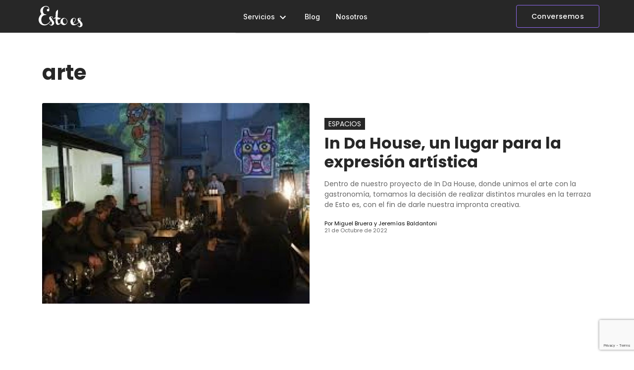

--- FILE ---
content_type: text/html; charset=UTF-8
request_url: https://blog.estoes.me/blog/tag/arte
body_size: 29190
content:
<!DOCTYPE html>
<html lang="es">
	<head>
					<title>Noticias sobre arte | Esto es</title>
		
		<!-- Meta responsive -->
		<meta charset="utf-8">
		<meta name="robots" content="INDEX, FOLLOW">
		<link rel="sitemap" href="https://blog.estoes.me/sitemap.xml" type="application/xml" />
		<meta name="viewport" content="width=device-width, initial-scale=1, maximum-scale=1.0, minimum-scale=1.0, user-scalable=no, minimal-ui">
		<meta content="IE=edge,chrome=1" http-equiv="X-UA-Compatible">
		<meta name="HandheldFriendly" content="true">

		<link rel="manifest" href="https://blog.estoes.me/assets/site/manifest.json?v=3.0.0">
		
		<!-- Chrome for Android theme color, closest to white -->
		<meta name="theme-color" content="#efefef" />
		<!-- Tile color for Win8, closest to white -->
		<meta name="msapplication-TileColor" content="#efefef">
		<!-- Add to homescreen for Chrome on Android -->
		<meta name="mobile-web-app-capable" content="no">
		<meta name="application-name" content="Esto es">
		<!-- Add to homescreen for Safari on iOS -->
		<meta name="apple-mobile-web-app-capable" content="no">
		<meta name="apple-mobile-web-app-status-bar-style" content="black-translucent">
		<meta name="apple-mobile-web-app-title" content="Esto es">

	    <!-- Meta icons -->
		<link rel="apple-touch-icon" sizes="57x57" href="https://blog.estoes.me/assets/site/images/favicon/apple-icon-57x57.png?v=3.0.0" />
		<link rel="apple-touch-icon" sizes="60x60" href="https://blog.estoes.me/assets/site/images/favicon/apple-icon-60x60.png?v=3.0.0" />
		<link rel="apple-touch-icon" sizes="72x72" href="https://blog.estoes.me/assets/site/images/favicon/apple-icon-72x72.png?v=3.0.0" />
		<link rel="apple-touch-icon" sizes="76x76" href="https://blog.estoes.me/assets/site/images/favicon/apple-icon-76x76.png?v=3.0.0" />
		<link rel="apple-touch-icon" sizes="114x114" href="https://blog.estoes.me/assets/site/images/favicon/apple-icon-114x114.png?v=3.0.0" />
		<link rel="apple-touch-icon" sizes="120x120" href="https://blog.estoes.me/assets/site/images/favicon/apple-icon-120x120.png?v=3.0.0" />
		<link rel="apple-touch-icon" sizes="144x144" href="https://blog.estoes.me/assets/site/images/favicon/apple-icon-144x144.png?v=3.0.0" />
		<link rel="apple-touch-icon" sizes="152x152" href="https://blog.estoes.me/assets/site/images/favicon/apple-icon-152x152.png?v=3.0.0" />
		<link rel="apple-touch-icon" sizes="180x180" href="https://blog.estoes.me/assets/site/images/favicon/apple-icon-180x180.png?v=3.0.0" />
		<link rel="icon" type="image/png" sizes="192x192"  href="https://blog.estoes.me/assets/site/images/favicon/android-icon-192x192.png?v=3.0.0" />
		<link rel="icon" type="image/png" sizes="32x32" href="https://blog.estoes.me/assets/site/images/favicon/favicon-32x32.png?v=3.0.0" />
		<link rel="icon" type="image/png" sizes="96x96" href="https://blog.estoes.me/assets/site/images/favicon/favicon-96x96.png?v=3.0.0" />
		<link rel="icon" type="image/png" sizes="16x16" href="https://blog.estoes.me/assets/site/images/favicon/favicon-16x16.png?v=3.0.0" />
		<meta name="msapplication-TileColor" content="#ffffff">
		<meta name="msapplication-TileImage" content="https://blog.estoes.me/assets/site/images/favicon/ms-icon-144x144.png?v=3.0.0">
		<meta name="theme-color" content="#ffffff">

		<!-- Meta SEO -->
		<meta name="author" content="Esto es agencia">
		<meta name="description" content="Enterate de nuestras novedades sobre arte"/>
		<meta name="keywords" content="esto es, ecosistema digital, esto es media, agencia de publicidad, marketing, arte, innovación, social media, street art, diseño multimedia, consultoria, tecnología, desarrollo, software, web, diseño, banners, html5, via publica, dispositivos, fijacion, medios de cluster"/>

		        <link rel="canonical" href="https://www.estoes.me/blog/tag/arte">

		<meta name="referrer" content="origin">
		
		<meta name="geo.placename" content="Buenos Aires">
		<meta name="geo.region" content="AR">

		<script type="application/ld+json">
		{
		  "@context": "https://schema.org",
		  "@type": "Organization",
		  "name" : "Esto es Agencia Digital",
		  "url": "https://blog.estoes.me/",
		  "logo": {
			"@type": "ImageObject",
			"url": "https://blog.estoes.me/assets/site/images/logo-estoes.png?v=3.0.0"
		  },
		  "contactPoint": [{
		    "@type": "ContactPoint",
		    "telephone": "+5411 4566 2304",
		    "contactType": "customer service"
		  }]
		}
		</script>

		<!-- Meta FB -->
		<meta property="og:type" content="website"/>
					<meta property="og:title" content="Noticias sobre arte | Esto es"/>
				<meta property="og:site_name" content="Esto es Agencia"/>
		<meta property="og:image" content="https://estoes.s3.amazonaws.com/web/meta.jpg?v=3.0.0"/>
		<meta property="og:image:width" content="1200" />
		<meta property="og:image:height" content="600" />
		<meta property="og:url" content="https://blog.estoes.me/blog/tag/arte" />
		<meta property="og:description" content="Enterate de nuestras novedades sobre arte"/>
		<meta property="fb:app_id" content="966242223397117" />
		<!-- Meta TW -->
		<meta name="twitter:card" content="summary" />
					<meta name="twitter:title" content="Noticias sobre arte | Esto es" />
				<meta name="twitter:description" content="Enterate de nuestras novedades sobre arte"/>
		<meta name="twitter:image" content="https://estoes.s3.amazonaws.com/web/meta.jpg?v=3.0.0" />
		<meta name="twitter:image:width" content="1200">
		<meta name="twitter:image:height" content="600">

		<meta itemprop="image" content="https://estoes.s3.amazonaws.com/web/meta.jpg?v=3.0.0" />

		<style type="text/css">*,:after,:before{-webkit-box-sizing:border-box;box-sizing:border-box}html{font-family:sans-serif;line-height:1.15;-webkit-text-size-adjust:100%;-ms-text-size-adjust:100%;-ms-overflow-style:scrollbar;-webkit-tap-highlight-color:rgba(0, 0, 0, 0)}@-ms-viewport{width:device-width}article,aside,figcaption,figure,footer,header,hgroup,main,nav,section{display:block}body{margin:0;font-family:"Poppins", -apple-system, BlinkMacSystemFont, "Segoe UI", Roboto, "Helvetica Neue", Arial, sans-serif, "Apple Color Emoji", "Segoe UI Emoji", "Segoe UI Symbol", "Noto Color Emoji";font-size:0.875rem;font-weight:400;line-height:1.5;color:#212529;text-align:left;background-color:#fff}[tabindex="-1"]:focus{outline:0!important}hr{-webkit-box-sizing:content-box;box-sizing:content-box;height:0;overflow:visible}h1,h2,h3,h4,h5,h6{margin-top:0;margin-bottom:0.5rem}p{margin-top:0;margin-bottom:1rem}abbr[data-original-title],abbr[title]{text-decoration:underline;-webkit-text-decoration:underline dotted;text-decoration:underline dotted;cursor:help;border-bottom:0}address{margin-bottom:1rem;font-style:normal;line-height:inherit}dl,ol,ul{margin-top:0;margin-bottom:1rem}ol ol,ol ul,ul ol,ul ul{margin-bottom:0}dt{font-weight:700}dd{margin-bottom:.5rem;margin-left:0}blockquote{margin:0 0 1rem}dfn{font-style:italic}b,strong{font-weight:bolder}small{font-size:80%}sub,sup{position:relative;font-size:75%;line-height:0;vertical-align:baseline}sub{bottom:-.25em}sup{top:-.5em}a{color:#EF4025;text-decoration:none;background-color:transparent;-webkit-text-decoration-skip:objects}a:hover{color:#ba250e;text-decoration:underline}a:not([href]):not([tabindex]){color:inherit;text-decoration:none}a:not([href]):not([tabindex]):focus,a:not([href]):not([tabindex]):hover{color:inherit;text-decoration:none}a:not([href]):not([tabindex]):focus{outline:0}code,kbd,pre,samp{font-family:SFMono-Regular, Menlo, Monaco, Consolas, "Liberation Mono", "Courier New", monospace;font-size:1em}pre{margin-top:0;margin-bottom:1rem;overflow:auto;-ms-overflow-style:scrollbar}figure{margin:0 0 1rem}img{vertical-align:middle;border-style:none}svg{overflow:hidden;vertical-align:middle}table{border-collapse:collapse}caption{padding-top:0.75rem;padding-bottom:0.75rem;color:#6c757d;text-align:left;caption-side:bottom}th{text-align:inherit}label{display:inline-block;margin-bottom:0.5rem}button{border-radius:0}button:focus{outline:1px dotted;outline:5px auto -webkit-focus-ring-color}button,input,optgroup,select,textarea{margin:0;font-family:inherit;font-size:inherit;line-height:inherit}button,input{overflow:visible}button,select{text-transform:none}[type=reset],[type=submit],button,html [type=button]{-webkit-appearance:button}[type=button]::-moz-focus-inner,[type=reset]::-moz-focus-inner,[type=submit]::-moz-focus-inner,button::-moz-focus-inner{padding:0;border-style:none}input[type=checkbox],input[type=radio]{-webkit-box-sizing:border-box;box-sizing:border-box;padding:0}input[type=date],input[type=datetime-local],input[type=month],input[type=time]{-webkit-appearance:listbox}textarea{overflow:auto;resize:vertical}fieldset{min-width:0;padding:0;margin:0;border:0}legend{display:block;width:100%;max-width:100%;padding:0;margin-bottom:.5rem;font-size:1.5rem;line-height:inherit;color:inherit;white-space:normal}progress{vertical-align:baseline}[type=number]::-webkit-inner-spin-button,[type=number]::-webkit-outer-spin-button{height:auto}[type=search]{outline-offset:-2px;-webkit-appearance:none}[type=search]::-webkit-search-cancel-button,[type=search]::-webkit-search-decoration{-webkit-appearance:none}::-webkit-file-upload-button{font:inherit;-webkit-appearance:button}output{display:inline-block}summary{display:list-item;cursor:pointer}template{display:none}[hidden]{display:none!important}

			.container{width:100%;padding-right:15px;padding-left:15px;margin-right:auto;margin-left:auto}@media (min-width:576px){.container{max-width:540px}}@media (min-width:768px){.container{max-width:720px}}@media (min-width:992px){.container{max-width:960px}}@media (min-width:1200px){.container{max-width:1140px}}.container-fluid{width:100%;padding-right:15px;padding-left:15px;margin-right:auto;margin-left:auto}.row{display:-webkit-box;display:-ms-flexbox;display:flex;-ms-flex-wrap:wrap;flex-wrap:wrap;margin-right:-15px;margin-left:-15px}.col,.col-1,.col-2,.col-3,.col-4,.col-5,.col-6,.col-7,.col-8,.col-9,.col-10,.col-11,.col-12,.col-auto,.col-lg,.col-lg-1,.col-lg-2,.col-lg-3,.col-lg-4,.col-lg-5,.col-lg-6,.col-lg-7,.col-lg-8,.col-lg-9,.col-lg-10,.col-lg-11,.col-lg-12,.col-lg-auto,.col-md,.col-md-1,.col-md-2,.col-md-3,.col-md-4,.col-md-5,.col-md-6,.col-md-7,.col-md-8,.col-md-9,.col-md-10,.col-md-11,.col-md-12,.col-md-auto,.col-sm,.col-sm-1,.col-sm-2,.col-sm-3,.col-sm-4,.col-sm-5,.col-sm-6,.col-sm-7,.col-sm-8,.col-sm-9,.col-sm-10,.col-sm-11,.col-sm-12,.col-sm-auto,.col-xl,.col-xl-1,.col-xl-2,.col-xl-3,.col-xl-4,.col-xl-5,.col-xl-6,.col-xl-7,.col-xl-8,.col-xl-9,.col-xl-10,.col-xl-11,.col-xl-12,.col-xl-auto{position:relative;width:100%;min-height:1px;padding-right:15px;padding-left:15px}.col{-ms-flex-preferred-size:0;flex-basis:0;-webkit-box-flex:1;-ms-flex-positive:1;flex-grow:1;max-width:100%}.col-auto{-webkit-box-flex:0;-ms-flex:0 0 auto;flex:0 0 auto;width:auto;max-width:none}.col-1{-webkit-box-flex:0;-ms-flex:0 0 8.33333%;flex:0 0 8.33333%;max-width:8.33333%}.col-2{-webkit-box-flex:0;-ms-flex:0 0 16.66667%;flex:0 0 16.66667%;max-width:16.66667%}.col-3{-webkit-box-flex:0;-ms-flex:0 0 25%;flex:0 0 25%;max-width:25%}.col-4{-webkit-box-flex:0;-ms-flex:0 0 33.33333%;flex:0 0 33.33333%;max-width:33.33333%}.col-5{-webkit-box-flex:0;-ms-flex:0 0 41.66667%;flex:0 0 41.66667%;max-width:41.66667%}.col-6{-webkit-box-flex:0;-ms-flex:0 0 50%;flex:0 0 50%;max-width:50%}.col-7{-webkit-box-flex:0;-ms-flex:0 0 58.33333%;flex:0 0 58.33333%;max-width:58.33333%}.col-8{-webkit-box-flex:0;-ms-flex:0 0 66.66667%;flex:0 0 66.66667%;max-width:66.66667%}.col-9{-webkit-box-flex:0;-ms-flex:0 0 75%;flex:0 0 75%;max-width:75%}.col-10{-webkit-box-flex:0;-ms-flex:0 0 83.33333%;flex:0 0 83.33333%;max-width:83.33333%}.col-11{-webkit-box-flex:0;-ms-flex:0 0 91.66667%;flex:0 0 91.66667%;max-width:91.66667%}.col-12{-webkit-box-flex:0;-ms-flex:0 0 100%;flex:0 0 100%;max-width:100%}.order-first{-webkit-box-ordinal-group:0;-ms-flex-order:-1;order:-1}.order-last{-webkit-box-ordinal-group:14;-ms-flex-order:13;order:13}.order-0{-webkit-box-ordinal-group:1;-ms-flex-order:0;order:0}.order-1{-webkit-box-ordinal-group:2;-ms-flex-order:1;order:1}.order-2{-webkit-box-ordinal-group:3;-ms-flex-order:2;order:2}.order-3{-webkit-box-ordinal-group:4;-ms-flex-order:3;order:3}.order-4{-webkit-box-ordinal-group:5;-ms-flex-order:4;order:4}.order-5{-webkit-box-ordinal-group:6;-ms-flex-order:5;order:5}.order-6{-webkit-box-ordinal-group:7;-ms-flex-order:6;order:6}.order-7{-webkit-box-ordinal-group:8;-ms-flex-order:7;order:7}.order-8{-webkit-box-ordinal-group:9;-ms-flex-order:8;order:8}.order-9{-webkit-box-ordinal-group:10;-ms-flex-order:9;order:9}.order-10{-webkit-box-ordinal-group:11;-ms-flex-order:10;order:10}.order-11{-webkit-box-ordinal-group:12;-ms-flex-order:11;order:11}.order-12{-webkit-box-ordinal-group:13;-ms-flex-order:12;order:12}.offset-1{margin-left:8.33333%}.offset-2{margin-left:16.66667%}.offset-3{margin-left:25%}.offset-4{margin-left:33.33333%}.offset-5{margin-left:41.66667%}.offset-6{margin-left:50%}.offset-7{margin-left:58.33333%}.offset-8{margin-left:66.66667%}.offset-9{margin-left:75%}.offset-10{margin-left:83.33333%}.offset-11{margin-left:91.66667%}@media (min-width:576px){.col-sm{-ms-flex-preferred-size:0;flex-basis:0;-webkit-box-flex:1;-ms-flex-positive:1;flex-grow:1;max-width:100%}.col-sm-auto{-webkit-box-flex:0;-ms-flex:0 0 auto;flex:0 0 auto;width:auto;max-width:none}.col-sm-1{-webkit-box-flex:0;-ms-flex:0 0 8.33333%;flex:0 0 8.33333%;max-width:8.33333%}.col-sm-2{-webkit-box-flex:0;-ms-flex:0 0 16.66667%;flex:0 0 16.66667%;max-width:16.66667%}.col-sm-3{-webkit-box-flex:0;-ms-flex:0 0 25%;flex:0 0 25%;max-width:25%}.col-sm-4{-webkit-box-flex:0;-ms-flex:0 0 33.33333%;flex:0 0 33.33333%;max-width:33.33333%}.col-sm-5{-webkit-box-flex:0;-ms-flex:0 0 41.66667%;flex:0 0 41.66667%;max-width:41.66667%}.col-sm-6{-webkit-box-flex:0;-ms-flex:0 0 50%;flex:0 0 50%;max-width:50%}.col-sm-7{-webkit-box-flex:0;-ms-flex:0 0 58.33333%;flex:0 0 58.33333%;max-width:58.33333%}.col-sm-8{-webkit-box-flex:0;-ms-flex:0 0 66.66667%;flex:0 0 66.66667%;max-width:66.66667%}.col-sm-9{-webkit-box-flex:0;-ms-flex:0 0 75%;flex:0 0 75%;max-width:75%}.col-sm-10{-webkit-box-flex:0;-ms-flex:0 0 83.33333%;flex:0 0 83.33333%;max-width:83.33333%}.col-sm-11{-webkit-box-flex:0;-ms-flex:0 0 91.66667%;flex:0 0 91.66667%;max-width:91.66667%}.col-sm-12{-webkit-box-flex:0;-ms-flex:0 0 100%;flex:0 0 100%;max-width:100%}.order-sm-first{-webkit-box-ordinal-group:0;-ms-flex-order:-1;order:-1}.order-sm-last{-webkit-box-ordinal-group:14;-ms-flex-order:13;order:13}.order-sm-0{-webkit-box-ordinal-group:1;-ms-flex-order:0;order:0}.order-sm-1{-webkit-box-ordinal-group:2;-ms-flex-order:1;order:1}.order-sm-2{-webkit-box-ordinal-group:3;-ms-flex-order:2;order:2}.order-sm-3{-webkit-box-ordinal-group:4;-ms-flex-order:3;order:3}.order-sm-4{-webkit-box-ordinal-group:5;-ms-flex-order:4;order:4}.order-sm-5{-webkit-box-ordinal-group:6;-ms-flex-order:5;order:5}.order-sm-6{-webkit-box-ordinal-group:7;-ms-flex-order:6;order:6}.order-sm-7{-webkit-box-ordinal-group:8;-ms-flex-order:7;order:7}.order-sm-8{-webkit-box-ordinal-group:9;-ms-flex-order:8;order:8}.order-sm-9{-webkit-box-ordinal-group:10;-ms-flex-order:9;order:9}.order-sm-10{-webkit-box-ordinal-group:11;-ms-flex-order:10;order:10}.order-sm-11{-webkit-box-ordinal-group:12;-ms-flex-order:11;order:11}.order-sm-12{-webkit-box-ordinal-group:13;-ms-flex-order:12;order:12}.offset-sm-0{margin-left:0}.offset-sm-1{margin-left:8.33333%}.offset-sm-2{margin-left:16.66667%}.offset-sm-3{margin-left:25%}.offset-sm-4{margin-left:33.33333%}.offset-sm-5{margin-left:41.66667%}.offset-sm-6{margin-left:50%}.offset-sm-7{margin-left:58.33333%}.offset-sm-8{margin-left:66.66667%}.offset-sm-9{margin-left:75%}.offset-sm-10{margin-left:83.33333%}.offset-sm-11{margin-left:91.66667%}}@media (min-width:768px){.col-md{-ms-flex-preferred-size:0;flex-basis:0;-webkit-box-flex:1;-ms-flex-positive:1;flex-grow:1;max-width:100%}.col-md-auto{-webkit-box-flex:0;-ms-flex:0 0 auto;flex:0 0 auto;width:auto;max-width:none}.col-md-1{-webkit-box-flex:0;-ms-flex:0 0 8.33333%;flex:0 0 8.33333%;max-width:8.33333%}.col-md-2{-webkit-box-flex:0;-ms-flex:0 0 16.66667%;flex:0 0 16.66667%;max-width:16.66667%}.col-md-3{-webkit-box-flex:0;-ms-flex:0 0 25%;flex:0 0 25%;max-width:25%}.col-md-4{-webkit-box-flex:0;-ms-flex:0 0 33.33333%;flex:0 0 33.33333%;max-width:33.33333%}.col-md-5{-webkit-box-flex:0;-ms-flex:0 0 41.66667%;flex:0 0 41.66667%;max-width:41.66667%}.col-md-6{-webkit-box-flex:0;-ms-flex:0 0 50%;flex:0 0 50%;max-width:50%}.col-md-7{-webkit-box-flex:0;-ms-flex:0 0 58.33333%;flex:0 0 58.33333%;max-width:58.33333%}.col-md-8{-webkit-box-flex:0;-ms-flex:0 0 66.66667%;flex:0 0 66.66667%;max-width:66.66667%}.col-md-9{-webkit-box-flex:0;-ms-flex:0 0 75%;flex:0 0 75%;max-width:75%}.col-md-10{-webkit-box-flex:0;-ms-flex:0 0 83.33333%;flex:0 0 83.33333%;max-width:83.33333%}.col-md-11{-webkit-box-flex:0;-ms-flex:0 0 91.66667%;flex:0 0 91.66667%;max-width:91.66667%}.col-md-12{-webkit-box-flex:0;-ms-flex:0 0 100%;flex:0 0 100%;max-width:100%}.order-md-first{-webkit-box-ordinal-group:0;-ms-flex-order:-1;order:-1}.order-md-last{-webkit-box-ordinal-group:14;-ms-flex-order:13;order:13}.order-md-0{-webkit-box-ordinal-group:1;-ms-flex-order:0;order:0}.order-md-1{-webkit-box-ordinal-group:2;-ms-flex-order:1;order:1}.order-md-2{-webkit-box-ordinal-group:3;-ms-flex-order:2;order:2}.order-md-3{-webkit-box-ordinal-group:4;-ms-flex-order:3;order:3}.order-md-4{-webkit-box-ordinal-group:5;-ms-flex-order:4;order:4}.order-md-5{-webkit-box-ordinal-group:6;-ms-flex-order:5;order:5}.order-md-6{-webkit-box-ordinal-group:7;-ms-flex-order:6;order:6}.order-md-7{-webkit-box-ordinal-group:8;-ms-flex-order:7;order:7}.order-md-8{-webkit-box-ordinal-group:9;-ms-flex-order:8;order:8}.order-md-9{-webkit-box-ordinal-group:10;-ms-flex-order:9;order:9}.order-md-10{-webkit-box-ordinal-group:11;-ms-flex-order:10;order:10}.order-md-11{-webkit-box-ordinal-group:12;-ms-flex-order:11;order:11}.order-md-12{-webkit-box-ordinal-group:13;-ms-flex-order:12;order:12}.offset-md-0{margin-left:0}.offset-md-1{margin-left:8.33333%}.offset-md-2{margin-left:16.66667%}.offset-md-3{margin-left:25%}.offset-md-4{margin-left:33.33333%}.offset-md-5{margin-left:41.66667%}.offset-md-6{margin-left:50%}.offset-md-7{margin-left:58.33333%}.offset-md-8{margin-left:66.66667%}.offset-md-9{margin-left:75%}.offset-md-10{margin-left:83.33333%}.offset-md-11{margin-left:91.66667%}}@media (min-width:992px){.col-lg{-ms-flex-preferred-size:0;flex-basis:0;-webkit-box-flex:1;-ms-flex-positive:1;flex-grow:1;max-width:100%}.col-lg-auto{-webkit-box-flex:0;-ms-flex:0 0 auto;flex:0 0 auto;width:auto;max-width:none}.col-lg-1{-webkit-box-flex:0;-ms-flex:0 0 8.33333%;flex:0 0 8.33333%;max-width:8.33333%}.col-lg-2{-webkit-box-flex:0;-ms-flex:0 0 16.66667%;flex:0 0 16.66667%;max-width:16.66667%}.col-lg-3{-webkit-box-flex:0;-ms-flex:0 0 25%;flex:0 0 25%;max-width:25%}.col-lg-4{-webkit-box-flex:0;-ms-flex:0 0 33.33333%;flex:0 0 33.33333%;max-width:33.33333%}.col-lg-5{-webkit-box-flex:0;-ms-flex:0 0 41.66667%;flex:0 0 41.66667%;max-width:41.66667%}.col-lg-6{-webkit-box-flex:0;-ms-flex:0 0 50%;flex:0 0 50%;max-width:50%}.col-lg-7{-webkit-box-flex:0;-ms-flex:0 0 58.33333%;flex:0 0 58.33333%;max-width:58.33333%}.col-lg-8{-webkit-box-flex:0;-ms-flex:0 0 66.66667%;flex:0 0 66.66667%;max-width:66.66667%}.col-lg-9{-webkit-box-flex:0;-ms-flex:0 0 75%;flex:0 0 75%;max-width:75%}.col-lg-10{-webkit-box-flex:0;-ms-flex:0 0 83.33333%;flex:0 0 83.33333%;max-width:83.33333%}.col-lg-11{-webkit-box-flex:0;-ms-flex:0 0 91.66667%;flex:0 0 91.66667%;max-width:91.66667%}.col-lg-12{-webkit-box-flex:0;-ms-flex:0 0 100%;flex:0 0 100%;max-width:100%}.order-lg-first{-webkit-box-ordinal-group:0;-ms-flex-order:-1;order:-1}.order-lg-last{-webkit-box-ordinal-group:14;-ms-flex-order:13;order:13}.order-lg-0{-webkit-box-ordinal-group:1;-ms-flex-order:0;order:0}.order-lg-1{-webkit-box-ordinal-group:2;-ms-flex-order:1;order:1}.order-lg-2{-webkit-box-ordinal-group:3;-ms-flex-order:2;order:2}.order-lg-3{-webkit-box-ordinal-group:4;-ms-flex-order:3;order:3}.order-lg-4{-webkit-box-ordinal-group:5;-ms-flex-order:4;order:4}.order-lg-5{-webkit-box-ordinal-group:6;-ms-flex-order:5;order:5}.order-lg-6{-webkit-box-ordinal-group:7;-ms-flex-order:6;order:6}.order-lg-7{-webkit-box-ordinal-group:8;-ms-flex-order:7;order:7}.order-lg-8{-webkit-box-ordinal-group:9;-ms-flex-order:8;order:8}.order-lg-9{-webkit-box-ordinal-group:10;-ms-flex-order:9;order:9}.order-lg-10{-webkit-box-ordinal-group:11;-ms-flex-order:10;order:10}.order-lg-11{-webkit-box-ordinal-group:12;-ms-flex-order:11;order:11}.order-lg-12{-webkit-box-ordinal-group:13;-ms-flex-order:12;order:12}.offset-lg-0{margin-left:0}.offset-lg-1{margin-left:8.33333%}.offset-lg-2{margin-left:16.66667%}.offset-lg-3{margin-left:25%}.offset-lg-4{margin-left:33.33333%}.offset-lg-5{margin-left:41.66667%}.offset-lg-6{margin-left:50%}.offset-lg-7{margin-left:58.33333%}.offset-lg-8{margin-left:66.66667%}.offset-lg-9{margin-left:75%}.offset-lg-10{margin-left:83.33333%}.offset-lg-11{margin-left:91.66667%}}@media (min-width:1200px){.col-xl{-ms-flex-preferred-size:0;flex-basis:0;-webkit-box-flex:1;-ms-flex-positive:1;flex-grow:1;max-width:100%}.col-xl-auto{-webkit-box-flex:0;-ms-flex:0 0 auto;flex:0 0 auto;width:auto;max-width:none}.col-xl-1{-webkit-box-flex:0;-ms-flex:0 0 8.33333%;flex:0 0 8.33333%;max-width:8.33333%}.col-xl-2{-webkit-box-flex:0;-ms-flex:0 0 16.66667%;flex:0 0 16.66667%;max-width:16.66667%}.col-xl-3{-webkit-box-flex:0;-ms-flex:0 0 25%;flex:0 0 25%;max-width:25%}.col-xl-4{-webkit-box-flex:0;-ms-flex:0 0 33.33333%;flex:0 0 33.33333%;max-width:33.33333%}.col-xl-5{-webkit-box-flex:0;-ms-flex:0 0 41.66667%;flex:0 0 41.66667%;max-width:41.66667%}.col-xl-6{-webkit-box-flex:0;-ms-flex:0 0 50%;flex:0 0 50%;max-width:50%}.col-xl-7{-webkit-box-flex:0;-ms-flex:0 0 58.33333%;flex:0 0 58.33333%;max-width:58.33333%}.col-xl-8{-webkit-box-flex:0;-ms-flex:0 0 66.66667%;flex:0 0 66.66667%;max-width:66.66667%}.col-xl-9{-webkit-box-flex:0;-ms-flex:0 0 75%;flex:0 0 75%;max-width:75%}.col-xl-10{-webkit-box-flex:0;-ms-flex:0 0 83.33333%;flex:0 0 83.33333%;max-width:83.33333%}.col-xl-11{-webkit-box-flex:0;-ms-flex:0 0 91.66667%;flex:0 0 91.66667%;max-width:91.66667%}.col-xl-12{-webkit-box-flex:0;-ms-flex:0 0 100%;flex:0 0 100%;max-width:100%}.order-xl-first{-webkit-box-ordinal-group:0;-ms-flex-order:-1;order:-1}.order-xl-last{-webkit-box-ordinal-group:14;-ms-flex-order:13;order:13}.order-xl-0{-webkit-box-ordinal-group:1;-ms-flex-order:0;order:0}.order-xl-1{-webkit-box-ordinal-group:2;-ms-flex-order:1;order:1}.order-xl-2{-webkit-box-ordinal-group:3;-ms-flex-order:2;order:2}.order-xl-3{-webkit-box-ordinal-group:4;-ms-flex-order:3;order:3}.order-xl-4{-webkit-box-ordinal-group:5;-ms-flex-order:4;order:4}.order-xl-5{-webkit-box-ordinal-group:6;-ms-flex-order:5;order:5}.order-xl-6{-webkit-box-ordinal-group:7;-ms-flex-order:6;order:6}.order-xl-7{-webkit-box-ordinal-group:8;-ms-flex-order:7;order:7}.order-xl-8{-webkit-box-ordinal-group:9;-ms-flex-order:8;order:8}.order-xl-9{-webkit-box-ordinal-group:10;-ms-flex-order:9;order:9}.order-xl-10{-webkit-box-ordinal-group:11;-ms-flex-order:10;order:10}.order-xl-11{-webkit-box-ordinal-group:12;-ms-flex-order:11;order:11}.order-xl-12{-webkit-box-ordinal-group:13;-ms-flex-order:12;order:12}.offset-xl-0{margin-left:0}.offset-xl-1{margin-left:8.33333%}.offset-xl-2{margin-left:16.66667%}.offset-xl-3{margin-left:25%}.offset-xl-4{margin-left:33.33333%}.offset-xl-5{margin-left:41.66667%}.offset-xl-6{margin-left:50%}.offset-xl-7{margin-left:58.33333%}.offset-xl-8{margin-left:66.66667%}.offset-xl-9{margin-left:75%}.offset-xl-10{margin-left:83.33333%}.offset-xl-11{margin-left:91.66667%}}.d-none{display:none!important}.d-inline{display:inline!important}.d-inline-block{display:inline-block!important}.d-block{display:block!important}.d-table{display:table!important}.d-table-row{display:table-row!important}.d-table-cell{display:table-cell!important}.d-flex{display:-webkit-box!important;display:-ms-flexbox!important;display:flex!important}.d-inline-flex{display:-webkit-inline-box!important;display:-ms-inline-flexbox!important;display:inline-flex!important}@media (min-width:576px){.d-sm-none{display:none!important}.d-sm-inline{display:inline!important}.d-sm-inline-block{display:inline-block!important}.d-sm-block{display:block!important}.d-sm-table{display:table!important}.d-sm-table-row{display:table-row!important}.d-sm-table-cell{display:table-cell!important}.d-sm-flex{display:-webkit-box!important;display:-ms-flexbox!important;display:flex!important}.d-sm-inline-flex{display:-webkit-inline-box!important;display:-ms-inline-flexbox!important;display:inline-flex!important}}@media (min-width:768px){.d-md-none{display:none!important}.d-md-inline{display:inline!important}.d-md-inline-block{display:inline-block!important}.d-md-block{display:block!important}.d-md-table{display:table!important}.d-md-table-row{display:table-row!important}.d-md-table-cell{display:table-cell!important}.d-md-flex{display:-webkit-box!important;display:-ms-flexbox!important;display:flex!important}.d-md-inline-flex{display:-webkit-inline-box!important;display:-ms-inline-flexbox!important;display:inline-flex!important}}@media (min-width:992px){.d-lg-none{display:none!important}.d-lg-inline{display:inline!important}.d-lg-inline-block{display:inline-block!important}.d-lg-block{display:block!important}.d-lg-table{display:table!important}.d-lg-table-row{display:table-row!important}.d-lg-table-cell{display:table-cell!important}.d-lg-flex{display:-webkit-box!important;display:-ms-flexbox!important;display:flex!important}.d-lg-inline-flex{display:-webkit-inline-box!important;display:-ms-inline-flexbox!important;display:inline-flex!important}}@media (min-width:1200px){.d-xl-none{display:none!important}.d-xl-inline{display:inline!important}.d-xl-inline-block{display:inline-block!important}.d-xl-block{display:block!important}.d-xl-table{display:table!important}.d-xl-table-row{display:table-row!important}.d-xl-table-cell{display:table-cell!important}.d-xl-flex{display:-webkit-box!important;display:-ms-flexbox!important;display:flex!important}.d-xl-inline-flex{display:-webkit-inline-box!important;display:-ms-inline-flexbox!important;display:inline-flex!important}}</style>

						        		<link rel="stylesheet" href="https://blog.estoes.me/assets/site/css/style.css?v=3.0.0" />
		<style type="text/css">
			.error {color: red;}
		</style>
	
				
		<style type="text/css">
			.lazy {opacity: 0; transition: 0.5s} .lazy.loaded {opacity: 1}
			[data-aos^=fade][data-aos^=fade]{opacity:0;}
		</style>

		<script type="text/javascript">
			/* Native Javascript for Bootstrap 4 v2.0.26 | © dnp_theme | MIT-License */
					</script>

		<script>
			var base_url = 'https://blog.estoes.me/';
			window.estoes_web = {
				api: 'https://blog.estoes.me/api/',
				base_url: 'https://blog.estoes.me/',
				production: true			};

			var VN = {};

			function canUseWebP() {
				var elem = document.createElement('canvas');
				if (!!(elem.getContext && elem.getContext('2d'))) {
					/* was able or not to get WebP representation */
					return elem.toDataURL('image/webp').indexOf('data:image/webp') == 0;
				}
				/* very old browser like IE 8, canvas not supported */
				return false;
			};
			VN.webp = {
				enabled: canUseWebP(),
				jpg: (canUseWebP()) ? 'webp' : 'jpg',
				png: (canUseWebP()) ? 'webp' : 'png'
			};
			estoes_web.webp = {
				enabled: canUseWebP(),
				jpg: (canUseWebP()) ? 'webp' : 'jpg',
				png: (canUseWebP()) ? 'webp' : 'png'
			};
		</script>
		<script type="text/javascript">
			var _extends=Object.assign||function(t){for(var e=1;e<arguments.length;e++){var n=arguments[e];for(var a in n)Object.prototype.hasOwnProperty.call(n,a)&&(t[a]=n[a])}return t},LazyLoad=function(){"use strict";function t(t,e,n){var a=e._settings;!n&&h(t)||(O(a.callback_enter,t),M.indexOf(t.tagName)>-1&&(B(t,e),L(t,a.class_loading)),y(t,e),_(t),O(a.callback_set,t))}var e=function(t,e){return e?t.replace(/\.(jpe?g|png)/gi,".webp"):t},n="undefined"!=typeof window,a=n&&!("onscroll"in window)||"undefined"!=typeof navigator&&/(gle|ing|ro)bot|crawl|spider/i.test(navigator.userAgent),r=n&&"IntersectionObserver"in window,i=n&&"classList"in document.createElement("p"),s=n&&"createImageBitmap"in window,o=n&&"fetch"in window,c=!1;!function(t){s&&o?fetch("[data-uri]").then(function(e){return e&&void 0!==e.blob?e.blob():t(!1)}).then(function(e){return t(!!window.createImageBitmap(e))}):t(!1)}(function(t){c=t});var l={elements_selector:"img",container:a||n?document:null,threshold:300,thresholds:null,data_src:"src",data_srcset:"srcset",data_sizes:"sizes",data_bg:"bg",class_loading:"loading",class_loaded:"loaded",class_error:"error",load_delay:0,callback_load:null,callback_error:null,callback_set:null,callback_enter:null,callback_finish:null,to_webp:!1},u=function(t){return _extends({},l,t)},d=function(t,e){return t.getAttribute("data-"+e)},f=function(t,e,n){var a="data-"+e;null!==n?t.setAttribute(a,n):t.removeAttribute(a)},_=function(t){return f(t,"was-processed","true")},h=function(t){return"true"===d(t,"was-processed")},v=function(t,e){return f(t,"ll-timeout",e)},g=function(t){return d(t,"ll-timeout")},b=function(t){return t.filter(function(t){return!h(t)})},m=function(t,e){return t.filter(function(t){return t!==e})},p=function(t,e){var n,a=new t(e);try{n=new CustomEvent("LazyLoad::Initialized",{detail:{instance:a}})}catch(t){(n=document.createEvent("CustomEvent")).initCustomEvent("LazyLoad::Initialized",!1,!1,{instance:a})}window.dispatchEvent(n)},w=function(t,e,n,a){for(var r,i=0;r=t.children[i];i+=1)if("SOURCE"===r.tagName){var s=d(r,n);A(r,e,s,a)}},A=function(t,n,a,r){a&&t.setAttribute(n,e(a,r))},E=function(t,n){var a=c&&n.to_webp,r=d(t,n.data_src),i=d(t,n.data_bg);if(r){var s=e(r,a);t.style.backgroundImage='url("'+s+'")'}if(i){var o=e(i,a);t.style.backgroundImage=o}},I={IMG:function(t,e){var n=c&&e.to_webp,a=e.data_srcset,r=t.parentNode;r&&"PICTURE"===r.tagName&&w(r,"srcset",a,n);var i=d(t,e.data_sizes);A(t,"sizes",i);var s=d(t,a);A(t,"srcset",s,n);var o=d(t,e.data_src);A(t,"src",o,n)},IFRAME:function(t,e){var n=d(t,e.data_src);A(t,"src",n)},VIDEO:function(t,e){var n=e.data_src,a=d(t,n);w(t,"src",n),A(t,"src",a),t.load()}},y=function(t,e){var n=e._settings,a=t.tagName,r=I[a];if(r)return r(t,n),e._updateLoadingCount(1),void(e._elements=m(e._elements,t));E(t,n)},L=function(t,e){i?t.classList.add(e):t.className+=(t.className?" ":"")+e},k=function(t,e){i?t.classList.remove(e):t.className=t.className.replace(new RegExp("(^|\\s+)"+e+"(\\s+|$)")," ").replace(/^\s+/,"").replace(/\s+$/,"")},O=function(t,e){t&&t(e)},C=function(t,e,n){t.addEventListener(e,n)},z=function(t,e,n){t.removeEventListener(e,n)},N=function(t,e,n){C(t,"load",e),C(t,"loadeddata",e),C(t,"error",n)},R=function(t,e,n){z(t,"load",e),z(t,"loadeddata",e),z(t,"error",n)},x=function(t,e,n){var a=n._settings,r=e?a.class_loaded:a.class_error,i=e?a.callback_load:a.callback_error,s=t.target;k(s,a.class_loading),L(s,r),O(i,s),n._updateLoadingCount(-1)},B=function(t,e){var n=function n(r){x(r,!0,e),R(t,n,a)},a=function a(r){x(r,!1,e),R(t,n,a)};N(t,n,a)},M=["IMG","IFRAME","VIDEO"],T=function(e,n,a){t(e,a),n.unobserve(e)},U=function(t){var e=g(t);e&&(clearTimeout(e),v(t,null))},j=function(t,e,n){var a=n._settings.load_delay,r=g(t);r||(r=setTimeout(function(){T(t,e,n),U(t)},a),v(t,r))},G=function(t){return t.isIntersecting||t.intersectionRatio>0},V=function(t){return{root:t.container===document?null:t.container,rootMargin:t.thresholds||t.threshold+"px"}},D=function(t,e){this._settings=u(t),this._setObserver(),this._loadingCount=0,this.update(e)};return D.prototype={_manageIntersection:function(t){var e=this._observer,n=this._settings.load_delay,a=t.target;n?G(t)?j(a,e,this):U(a):G(t)&&T(a,e,this)},_onIntersection:function(t){t.forEach(this._manageIntersection.bind(this))},_setObserver:function(){r&&(this._observer=new IntersectionObserver(this._onIntersection.bind(this),V(this._settings)))},_updateLoadingCount:function(t){this._loadingCount+=t,0===this._elements.length&&0===this._loadingCount&&O(this._settings.callback_finish)},update:function(t){var e=this,n=this._settings,r=t||n.container.querySelectorAll(n.elements_selector);this._elements=b(Array.prototype.slice.call(r)),!a&&this._observer?this._elements.forEach(function(t){e._observer.observe(t)}):this.loadAll()},destroy:function(){var t=this;this._observer&&(this._elements.forEach(function(e){t._observer.unobserve(e)}),this._observer=null),this._elements=null,this._settings=null},load:function(e,n){t(e,this,n)},loadAll:function(){var t=this;this._elements.forEach(function(e){t.load(e)})}},n&&function(t,e){if(e)if(e.length)for(var n,a=0;n=e[a];a+=1)p(t,n);else p(t,e)}(D,window.lazyLoadOptions),D}();
				/* # sourceMappingURL=lazyload.min.js.map */

				estoes_web.lazyload = new LazyLoad({
					elements_selector: ".lazy"
				});
		</script>

		<link rel="preconnect" href="https://fonts.googleapis.com">
		<link rel="preconnect" href="https://fonts.gstatic.com" crossorigin>
		<link href="https://fonts.googleapis.com/css2?family=Inter:wght@300;500;700&display=swap" rel="stylesheet">
		
		<script>var base_url = "https://blog.estoes.me/";</script>
		<script>
			window.estoes = {
				api: 'https://blog.estoes.me/api/v1.0/'
			};
		</script>

								<!-- Global site tag (gtag.js) - Google Analytics -->
			<script async src="https://www.googletagmanager.com/gtag/js?id=UA-40887663-1"></script>
			<script>
				window.dataLayer = window.dataLayer || [];
				function gtag(){dataLayer.push(arguments);}
				gtag('js', new Date());

				gtag('config', 'UA-40887663-1', { 'optimize_id': 'GTM-THC7RTQ'});
			</script>
      <!-- Google Tag Manager -->
      <script>(function(w,d,s,l,i){w[l]=w[l]||[];w[l].push({'gtm.start':
        new Date().getTime(),event:'gtm.js'});var f=d.getElementsByTagName(s)[0],
        j=d.createElement(s),dl=l!='dataLayer'?'&l='+l:'';j.async=true;j.src=
        'https://www.googletagmanager.com/gtm.js?id='+i+dl;f.parentNode.insertBefore(j,f);
        })(window,document,'script','dataLayer','GTM-K5SP6X');
      </script>
      <!-- End Google Tag Manager -->

      <meta name="facebook-domain-verification" content="i4br7s122fxnnny1msclxfeedw7zy4" />

      <!-- Google tag (gtag.js) --> 
      <script async src="https://www.googletagmanager.com/gtag/js?id=G-5J7737DKF6"></script> 
      <script> 
       window.dataLayer = window.dataLayer || [];
       function gtag(){dataLayer.push(arguments);}
       gtag('js', new Date()); 
       gtag('config', 'G-5J7737DKF6');
      </script>
       <!--Clientify Tracking Begins-->
       <script type="text/javascript">
        if (typeof trackerCode ==='undefined'){
            (function (d, w, u, o) {
                w[o] = w[o] || function () {
                    (w[o].q = w[o].q || []).push(arguments)
                };
                a = d.createElement('script'),
                    m = d.getElementsByTagName('script')[0];
                a.async = 1; a.src = u;
                m.parentNode.insertBefore(a, m)
            })(document, window, 'https://analytics.clientify.net/tracker.js', 'ana');
            ana('setTrackerUrl', 'https://analytics.clientify.net');
            ana('setTrackingCode', 'CF-25667-25667-522HH');
            ana('trackPageview');
        }</script>
        <!--Clientify Tracking Ends-->
						<script>
			    (function(h,o,t,j,a,r){
			        h.hj=h.hj||function(){(h.hj.q=h.hj.q||[]).push(arguments)};
			        h._hjSettings={hjid:1108339,hjsv:6};
			        a=o.getElementsByTagName('head')[0];
			        r=o.createElement('script');r.async=1;
			        r.src=t+h._hjSettings.hjid+j+h._hjSettings.hjsv;
			        a.appendChild(r);
			    })(window,document,'https://static.hotjar.com/c/hotjar-','.js?sv=');
			</script>
				
	</head>

	<body>

		<style>
	@media screen and (max-width: 575.90px) {
		header>.navbar-container>.navbar-fullmenu {
			background-color: rgb(20,)
		}
	}
	header {
		background-color: rgb(39, 39, 39) !important;
		color: #fff !important;
		height: 66px !important;
	}
	header>.navbar-container>.navbar-fullmenu>.navbar-nav>.nav-item>.nav-link:active, header>.navbar-container>.navbar-fullmenu>.navbar-nav>.nav-item>.nav-link:focus {
		background-color: transparent !important;
	}
	header>.navbar-container>.navbar-fullmenu>.navbar-nav>.nav-item>.nav-link.dropdown-toggle:after {
		content: none;
	}
	@media (min-width: 992px) {
		header>.navbar-container>.navbar-fullmenu>.navbar-nav>.nav-item>.nav-link {
			padding: 22px 1rem !important;
		}
	}
	header .nav-link svg {
		height: 24px;
		transition-duration: 0.1s;
		width: 24px;
	}
	header .nav-link[aria-expanded=true] svg {
		transform: rotate(180deg);
	}
	header #main-navbar {
		align-items: center;
		display: flex;
		justify-content: space-between;
	}
	@media (min-width: 1200px) {
		header > #main-navbar {
			padding-left: 0;
			padding-right: 0;
		}
	}
	header #main-navbar .navbar-brand svg {
		width: 105px;
		aspect-ratio: auto 105 / 43;
		height: 43px;
	}
	header #main-menu {
		font-family: Inter, sans-serif;
	}
	main {
		margin-top: 66px !important;
	}
</style>

<header>
	<div class="navbar-container" id="main-navbar">
		<a class="navbar-brand" href="https://estoes.me/">
			<svg width="87" height="42" viewBox="0 0 87 42" fill="none" xmlns="http://www.w3.org/2000/svg">
				<g clip-path="url(#clip0_3540_2008)">
					<path d="M16.22 8.10428C16.22 7.40337 16.4803 6.83388 17.0007 6.352C17.4778 5.87013 18.0849 5.65109 18.7788 5.65109C19.1692 5.65109 19.5595 5.73871 19.9065 5.91394C19.8631 5.38825 19.733 4.86257 19.5595 4.29308C19.386 3.72359 19.0824 3.24171 18.6487 2.75984C18.215 2.32176 17.6512 1.92751 16.9573 1.62086C16.2634 1.31421 15.3526 1.13898 14.225 1.13898C13.3576 1.13898 12.5769 1.31421 11.883 1.75228C11.1891 2.19034 10.6253 2.75984 10.1049 3.50455C9.58444 4.20546 9.19411 5.0378 8.93389 6.00155C8.63031 6.9215 8.45683 7.88525 8.41346 8.849C8.32672 9.81276 8.41346 10.7765 8.58694 11.6964C8.76042 12.6164 9.064 13.4487 9.54107 14.1934C9.97476 14.9382 10.5819 15.5077 11.2759 15.9458C11.9698 16.3838 12.8372 16.6028 13.8347 16.6028C14.3117 16.6028 14.6154 16.6904 14.8756 16.8219C15.0924 16.9533 15.2225 17.1285 15.2225 17.2599C15.2225 17.4351 15.0924 17.5666 14.8756 17.698C14.6587 17.8294 14.3551 17.8732 13.9214 17.8732C12.4902 17.8294 11.2325 18.0923 10.1482 18.5741C9.064 19.0999 8.19661 19.7569 7.45933 20.5893C6.76542 21.4216 6.20161 22.3853 5.85466 23.4805C5.5077 24.5757 5.29085 25.6708 5.24748 26.8537C5.20411 27.9926 5.33422 29.1316 5.59444 30.2268C5.85466 31.322 6.28835 32.3296 6.85216 33.2057C7.41596 34.0818 8.15324 34.7828 9.02063 35.3083C9.88802 35.8341 11.059 36.2721 12.1866 36.3159C13.401 36.3598 14.919 36.2721 16.6104 35.4398C18.9957 34.3008 22.552 31.4095 24.9373 25.7585C25.1975 25.189 25.9782 25.8022 25.6312 26.4155C21.9448 33.2495 20.1233 35.3083 16.0032 37.3674C14.0515 38.331 12.0999 38.3749 11.059 38.3749C9.36759 38.331 7.84966 37.9806 6.41846 37.3235C5.03063 36.6664 3.81629 35.7903 2.81879 34.6513C1.82129 33.5561 1.084 32.2419 0.606934 30.7963C0.129868 29.3507 -0.0436103 27.7736 0.0864984 26.1089C0.216608 24.4443 0.737043 22.7358 1.60444 20.9836C2.47183 19.2313 3.77292 17.5228 5.5077 15.8143C4.46683 14.3687 3.77292 12.9669 3.5127 11.6088C3.25248 10.2508 3.25248 8.98042 3.55607 7.79764C3.85966 6.61484 4.38009 5.51967 5.16074 4.55591C5.94139 3.59216 6.80879 2.75984 7.84966 2.05893C8.89052 1.35801 9.97476 0.832331 11.1457 0.481877C12.23 0.175228 13.401 0 14.4853 0C15.5261 0 16.3935 0.175228 17.1308 0.481877C17.8681 0.788525 18.4753 1.13898 18.9957 1.57706C19.5161 2.01512 19.9065 2.54079 20.21 3.11029C20.5136 3.67979 20.7305 4.24927 20.8606 4.81877C20.9907 5.38825 21.1208 5.91394 21.1208 6.43961C21.1642 6.9653 21.1642 7.40337 21.1208 7.75383C21.1208 7.84144 21.1642 7.88525 21.1642 7.97286C21.1642 8.06048 21.1642 8.10428 21.1642 8.2357C21.1642 8.93662 20.904 9.5061 20.3835 9.98798C19.9065 10.4699 19.2993 10.6889 18.6054 10.6889C17.9115 10.6889 17.3476 10.426 16.8706 9.94418C16.4369 9.37468 16.22 8.8052 16.22 8.10428Z" fill="white"/>
					<path d="M29.4465 29.8762C29.62 30.0953 29.8802 30.4894 30.1404 31.0589C30.4006 31.6284 30.5741 32.2418 30.6608 32.9865C30.7476 33.6875 30.6608 34.4759 30.4006 35.2645C30.1404 36.053 29.5766 36.7977 28.7092 37.4986C27.8418 38.1995 27.0178 38.5938 26.1938 38.6814C25.4131 38.769 24.6758 38.7253 23.9819 38.4624C23.3314 38.1995 22.7242 37.849 22.2471 37.3234C21.7267 36.8414 21.3364 36.3596 21.0762 35.8778C20.9461 35.6587 20.9461 35.5272 20.9894 35.3958C21.0328 35.3083 21.1195 35.2645 21.2063 35.2206C21.293 35.2206 21.4231 35.2206 21.5532 35.3083C21.6833 35.352 21.7701 35.4397 21.7701 35.5712C22.0737 36.1844 22.3773 36.6225 22.7242 36.8414C23.0712 37.0605 23.4181 37.192 23.7217 37.192C24.0253 37.192 24.3289 37.1482 24.5891 37.0605C24.8493 36.9291 24.9794 36.8414 25.0662 36.7977C25.1095 36.7101 25.2396 36.6225 25.4565 36.4473C25.63 36.2721 25.8035 36.053 25.9769 35.7464C26.1504 35.4397 26.2371 35.0454 26.3239 34.5636C26.4106 34.0816 26.3239 33.5121 26.107 32.8551C25.8902 32.1104 25.5432 31.4095 25.0662 30.7961C24.5891 30.1391 24.0687 29.5258 23.5482 28.9563L22.9844 28.2991C22.6808 27.9487 22.3773 27.5982 22.0737 27.2478C21.8135 26.8973 21.5532 26.5469 21.4231 26.1965C21.1629 25.7145 20.9894 25.145 20.8593 24.488C20.7292 23.8308 20.7726 23.1738 20.9894 22.6043C21.2063 21.9909 21.64 21.5091 22.3339 21.1148C23.0278 20.7205 24.0687 20.5453 25.4565 20.5453C26.2371 20.5453 26.7576 20.7205 27.0612 20.9834C27.3648 21.2462 27.4949 21.6405 27.4515 22.0786C27.4081 22.5604 27.278 23.0861 26.9744 23.6994C26.6708 24.3127 26.3239 25.0136 25.9336 25.7583C26.2805 26.1088 26.5841 26.4592 26.9311 26.8535C27.278 27.2478 27.5816 27.5982 27.8852 27.9925C28.1888 28.3429 28.4924 28.6934 28.7526 29.0438C29.0128 29.3505 29.2296 29.6133 29.4465 29.8762ZM25.3698 21.1587C24.9794 21.1587 24.6758 21.2462 24.5024 21.5091C24.2855 21.728 24.1988 22.0348 24.1554 22.429C24.1554 22.8233 24.2421 23.2176 24.4156 23.6556C24.5891 24.0937 24.8927 24.5755 25.3264 25.0575C25.6733 24.488 25.9336 24.006 26.1504 23.5242C26.3673 23.0424 26.4974 22.6481 26.5407 22.2975C26.5841 21.9471 26.4974 21.6843 26.3239 21.4653C26.1504 21.29 25.8035 21.1587 25.3698 21.1587Z" fill="white"/>
					<path d="M29.5338 25.6704C29.2735 25.4952 29.2302 25.2761 29.4036 25.0132C29.5771 24.7504 29.8373 24.4437 30.271 24.1371C30.6614 23.8305 31.1818 23.5239 31.7456 23.2172C32.3094 22.9106 32.9166 22.6477 33.4804 22.3849C33.5238 21.1583 33.5238 19.9317 33.5671 18.7052C33.6105 17.4785 33.6539 16.3395 33.7406 15.2882C33.8273 14.2368 33.8707 13.4045 33.9575 12.6597C34.0442 11.9588 34.1309 11.4769 34.261 11.3017C34.4779 10.9951 34.7815 10.557 35.1284 10.0751C35.5188 9.59324 35.8657 9.15518 36.2994 8.7171C36.6897 8.32285 37.0801 7.9724 37.3836 7.75335C37.7306 7.53432 37.9475 7.49051 38.1209 7.66574C38.2077 7.79716 38.251 8.32285 38.2077 9.24279C38.1643 10.1627 38.1209 11.3017 38.0342 12.6597C37.9475 14.0177 37.8173 15.551 37.7306 17.2594C37.6439 18.9679 37.5138 20.6326 37.427 22.3411C37.9908 22.4725 38.5113 22.604 39.0751 22.7792C39.5955 22.9544 40.1159 23.0858 40.5496 23.261C40.9833 23.3924 41.3736 23.5676 41.6772 23.6553C41.9808 23.7867 42.1977 23.8305 42.3278 23.8305C42.5013 23.8305 42.6314 23.8305 42.7181 23.7867C42.8482 23.7428 42.935 23.699 43.0217 23.6553C43.1084 23.6115 43.1952 23.5676 43.2819 23.5676C43.3686 23.5676 43.4554 23.6115 43.5855 23.6553C43.7156 23.7428 43.759 23.8305 43.759 23.9182C43.759 24.0057 43.6722 24.181 43.4988 24.3562C43.3253 24.5314 43.0651 24.7943 42.7181 25.1009C42.3711 25.4075 41.8941 25.8018 41.2869 26.2837C40.7665 26.678 40.2027 26.8532 39.5088 26.8094C38.8148 26.7655 38.1209 26.5903 37.3836 26.3274C37.3836 27.773 37.4704 29.0435 37.5571 30.1387C37.7306 31.6281 38.0342 32.8108 38.5113 33.6871C38.945 34.607 39.5088 35.0451 40.1593 35.0451C40.5063 35.0451 40.8532 34.9136 41.2435 34.6508C41.6339 34.3879 42.0242 34.0813 42.3712 33.7746C42.7615 33.4243 43.1952 32.9862 43.6289 32.5042C43.7156 32.4167 43.8023 32.329 43.8891 32.2415C43.9758 32.1976 44.0626 32.1538 44.1493 32.1101C44.236 32.1101 44.3228 32.1101 44.4529 32.1976C44.5396 32.2853 44.583 32.329 44.6264 32.4167C44.6264 32.5042 44.6264 32.5481 44.583 32.5919C44.5396 32.6357 44.4963 32.6796 44.4529 32.7671C44.4095 32.8108 44.3661 32.8548 44.3661 32.8985C44.3661 32.9423 44.236 33.0737 44.1059 33.2928C43.9325 33.5118 43.7156 33.8184 43.412 34.1252C43.1084 34.4756 42.8048 34.826 42.4145 35.2203C42.0242 35.6146 41.5905 35.965 41.1134 36.2717C40.6364 36.5784 40.1159 36.885 39.5521 37.0602C38.9883 37.2793 38.3811 37.3668 37.774 37.3668C37.1234 37.3668 36.603 37.1916 36.1693 36.9288C35.7356 36.6221 35.3453 36.2717 34.9983 35.8335C34.6947 35.3955 34.3911 34.9136 34.2177 34.3441C34.0008 33.7746 33.8273 33.2491 33.7406 32.7233C33.6105 32.1976 33.5238 31.672 33.4804 31.19C33.437 30.7082 33.437 30.3139 33.437 30.0073C33.437 29.7006 33.437 29.0435 33.4804 28.0798C33.4804 27.116 33.5238 25.977 33.5238 24.7066C33.2202 24.6191 32.9166 24.5314 32.613 24.4876C32.3528 24.4437 32.0926 24.4437 31.8757 24.5314C31.4854 24.6191 31.1818 24.7504 30.965 24.9257C30.7481 25.1009 30.5313 25.2323 30.4011 25.3638C30.271 25.4952 30.1409 25.5827 30.0108 25.6704C29.7506 25.8018 29.6639 25.7579 29.5338 25.6704Z" fill="white"/>
					<path d="M50.0479 23.6116C50.9586 23.6116 51.826 23.8307 52.6067 24.2248C53.3873 24.6191 54.0812 25.1449 54.6884 25.8019C55.2956 26.4591 55.7293 27.2037 56.0762 28.0799C56.4232 28.956 56.5533 29.876 56.5533 30.8397C56.5533 31.8035 56.3365 32.7234 55.9895 33.5996C55.5992 34.4319 55.1221 35.1766 54.5149 35.79C53.9078 36.4032 53.1705 36.885 52.3898 37.2793C51.5658 37.6297 50.7418 37.8051 49.7877 37.8051C48.8769 37.8051 48.0095 37.586 47.2289 37.1917C46.4482 36.7975 45.7543 36.2718 45.1471 35.6148C44.5399 34.9576 44.1062 34.2129 43.7593 33.3368C43.4123 32.4606 43.2822 31.5406 43.2822 30.577C43.2822 29.6132 43.4991 28.6931 43.846 27.817C44.193 26.9848 44.7134 26.2399 45.3206 25.6267C45.9278 25.0134 46.6651 24.5316 47.4457 24.1373C48.2697 23.7868 49.1371 23.6116 50.0479 23.6116ZM52.8669 35.4833C53.3873 35.3519 53.8644 35.089 54.2981 34.7385C54.7318 34.3443 55.0354 33.8624 55.2956 33.2929C55.5558 32.7234 55.6859 32.1101 55.7727 31.4092C55.8594 30.7082 55.816 30.0075 55.6426 29.2626C55.4691 28.5179 55.2522 27.8609 54.8619 27.2475C54.5149 26.6343 54.1246 26.1524 53.6476 25.7144C53.1705 25.3201 52.6934 25.0134 52.1296 24.8382C51.6092 24.6629 51.0454 24.6191 50.5249 24.7506C49.9611 24.882 49.4841 25.1449 49.0504 25.4953C48.6167 25.8896 48.3131 26.3714 48.0529 26.8971C47.7927 27.4666 47.6626 28.0799 47.5758 28.7808C47.5324 29.4817 47.5758 30.1827 47.7059 30.9274C47.8794 31.672 48.0962 32.3292 48.4432 32.9425C48.7902 33.5557 49.1805 34.0815 49.6576 34.4758C50.1346 34.8699 50.6117 35.1766 51.1755 35.3519C51.7827 35.5709 52.3031 35.6148 52.8669 35.4833Z" fill="white"/>
					<path d="M73.294 27.8169C73.1639 28.2988 72.9471 28.8245 72.5567 29.394C72.2098 29.9635 71.7761 30.533 71.299 31.0586C70.822 31.6281 70.3449 32.1538 69.8245 32.6356C69.304 33.1614 68.827 33.5994 68.4366 33.9498C68.827 34.5632 69.2606 35.0888 69.8245 35.4831C70.3883 35.8774 71.0388 36.0964 71.8195 36.0964C72.3833 36.0964 72.9904 36.0089 73.641 35.7898C74.2048 35.5708 74.8553 35.264 75.5926 34.826C76.3299 34.3879 77.1539 33.7309 78.0213 32.8108C78.1514 32.6356 78.2382 32.5481 78.3683 32.5481C78.4984 32.5481 78.5851 32.5481 78.6285 32.6356C78.6718 32.7233 78.7152 32.8108 78.7586 32.9423C78.7586 33.0737 78.7586 33.1614 78.7152 33.2489C78.6718 33.2928 78.4984 33.468 78.2381 33.7309C77.9346 33.9937 77.5876 34.3441 77.1105 34.6945C76.6335 35.0451 76.113 35.4394 75.5059 35.8774C74.8987 36.2716 74.2481 36.6659 73.5542 37.0164C72.8603 37.3668 72.123 37.6297 71.3858 37.8486C70.6485 38.0677 69.9112 38.1553 69.1305 38.1553C68.0029 38.1115 67.0488 37.8925 66.2248 37.4106C65.4008 36.9287 64.7502 36.3592 64.2732 35.6583C63.7527 34.9574 63.4058 34.1689 63.1455 33.3366C62.8853 32.5042 62.7986 31.7157 62.7986 30.9711C62.7986 30.2262 62.9721 29.394 63.2756 28.5616C63.5792 27.6855 64.0129 26.8969 64.5767 26.1522C65.1405 25.4075 65.8778 24.838 66.7018 24.3562C67.5692 23.8742 68.5234 23.6553 69.6076 23.6553C70.475 23.6553 71.1689 23.8305 71.7327 24.0933C72.2531 24.3562 72.6435 24.7066 72.9037 25.1009C73.1639 25.4952 73.294 25.977 73.3374 26.4588C73.4241 26.9408 73.3808 27.3789 73.294 27.8169ZM69.9546 24.4876C69.304 24.4876 68.7836 24.7504 68.3499 25.3199C67.9162 25.8894 67.6126 26.634 67.4825 27.4664C67.309 28.3425 67.2656 29.2626 67.3524 30.2701C67.4391 31.2777 67.6993 32.2413 68.0463 33.1175C68.4366 32.7671 68.9137 32.3728 69.3908 31.9347C69.8678 31.4966 70.3449 31.0148 70.7786 30.533C71.2123 30.051 71.6026 29.5692 71.9062 29.0872C72.2098 28.6054 72.4266 28.1673 72.47 27.7293C72.5567 27.116 72.5567 26.634 72.47 26.196C72.3833 25.7579 72.2098 25.4513 71.9496 25.1884C71.6893 24.9257 71.4291 24.7504 71.0388 24.6189C70.6918 24.5752 70.3015 24.4876 69.9546 24.4876Z" fill="white"/>
					<path d="M85.4812 33.0304C85.6546 33.2493 85.9149 33.6874 86.1751 34.2131C86.4353 34.7826 86.6088 35.3959 86.6955 36.1406C86.7822 36.8415 86.6955 37.63 86.4353 38.4186C86.1751 39.207 85.6113 39.9519 84.7439 40.6527C83.8765 41.3536 83.0525 41.7479 82.2284 41.8356C81.4044 41.9231 80.7105 41.8793 80.0166 41.6165C79.3661 41.3536 78.7589 41.0032 78.2818 40.4775C77.7614 39.9956 77.3711 39.5138 77.1108 39.0318C76.9807 38.8129 76.9807 38.6814 77.0241 38.55C77.0675 38.4623 77.1542 38.4186 77.2409 38.3748C77.3277 38.3748 77.4578 38.3748 77.5879 38.4186C77.718 38.4623 77.8047 38.55 77.8047 38.6814C78.1083 39.2947 78.4119 39.7328 78.7589 39.9519C79.1058 40.1708 79.4528 40.3023 79.7564 40.3023C80.1033 40.3023 80.3636 40.2585 80.6238 40.1708C80.884 40.0394 81.0141 39.9519 81.1008 39.908C81.1442 39.8204 81.2743 39.7328 81.4912 39.5576C81.6646 39.3824 81.8815 39.1633 82.0116 38.8566C82.1851 38.55 82.2718 38.1557 82.3586 37.6739C82.4453 37.1919 82.3586 36.6224 82.1417 35.9654C81.9249 35.2207 81.5779 34.5198 81.1008 33.9065C80.6238 33.2493 80.1033 32.6361 79.5829 32.0666L78.6721 33.1617C78.542 33.3808 78.1083 33.556 77.8481 33.4245C77.6313 33.2493 77.7614 33.0742 77.8915 32.899L79.0191 31.4094C78.7155 31.059 78.4119 30.7085 78.1083 30.3581C77.8481 30.0077 77.5879 29.6572 77.4578 29.3068C77.1976 28.8248 77.0241 28.2553 76.894 27.5545C76.7639 26.8974 76.8072 26.2402 77.0241 25.6707C77.2409 25.0574 77.6746 24.5756 78.3685 24.1813C79.0625 23.787 80.1033 23.6118 81.4912 23.6118C82.2718 23.6118 82.7922 23.787 83.0958 24.0499C83.3994 24.3127 83.5295 24.707 83.4862 25.1451C83.4428 25.6269 83.3127 26.1527 83.0091 26.7659C82.7055 27.3792 82.3586 28.0801 81.9682 28.8248C82.3152 29.1753 82.6188 29.5257 82.9657 29.92C83.3127 30.3143 83.6163 30.6647 83.9199 31.059C84.2234 31.4533 84.527 31.76 84.7872 32.1104C85.0908 32.5484 85.3077 32.8113 85.4812 33.0304ZM81.4044 24.3565C81.0141 24.3565 80.7105 24.4442 80.537 24.707C80.3202 24.926 80.2334 25.2326 80.1901 25.6269C80.1901 26.0212 80.2768 26.4155 80.4503 26.8536C80.6238 27.2917 80.9274 27.7735 81.361 28.2553C81.708 27.6858 81.9682 27.204 82.1851 26.7222C82.4019 26.2402 82.532 25.846 82.5754 25.4955C82.6188 25.1451 82.532 24.8822 82.3586 24.6631C82.1851 24.4442 81.8815 24.3565 81.4044 24.3565Z" fill="white"/>
				</g>
				<defs>
					<clipPath id="clip0_3540_2008">
						<rect width="86.7391" height="42" fill="white"/>
					</clipPath>
				</defs>
			</svg>
		</a>
					<button id="toggle-menu" class="navbar-toggler" type="button" aria-expanded="false" aria-label="Alternar navegación">
				<div class="hamburger-menu">
					<span></span>
					<span></span>
					<span></span>
				</div>
			</button>
			<div class="navbar-fullmenu" id="main-menu">
				<ul class="navbar-nav ml-auto">
					<li class="nav-item dropdown dropdown-services">
						<a class="nav-link dropdown-toggle" href="https://estoes.me/services" id="dropdown-services" role="button" data-toggle="dropdown" aria-haspopup="true" aria-expanded="false">
							Servicios							<svg focusable="false" aria-hidden="true" viewBox="0 0 24 24" data-testid="ExpandMoreIcon">
								<path d="M16.59 8.59 12 13.17 7.41 8.59 6 10l6 6 6-6z" fill="currentColor"></path>
							</svg>
						</a>
						<div class="dropdown-menu py-0" id="dropdown-services-content" aria-labelledby="dropdown-services-content">
							<div class="dropdown-container">
								<div class="row">
									<div class="col-lg-6">
										<a class="service-group" href="https://estoes.me/ecosistema-digital">
											<span>Digital Ecosystem</span>
										</a>
										<ul>
											<li>
												<a href="https://estoes.me/ecosistema-digital#consulting">Consulting</a>
											</li>
											<li>
												<a href="https://estoes.me/ecosistema-digital/diseno-ux-ui">User Experience & <span>User Interface</span></a>
											</li>
											<li>
												<a href="https://estoes.me/ecosistema-digital/desarrollo-software-a-medida-para-empresas">Development</a>
											</li>
											<li>
											</li>
										</ul>
									</div>
									<div class="col-lg-6">
										<a class="service-group" href="https://estoes.me/media-experience">
											<span>Media & Experience</span>
										</a>
										<ul>
											<li>
												<a href="https://estoes.me/media-experience/ambient-marketing">Ambient Marketing</a>
											</li>
										</ul>
									</div>
								</div>
							</div>
						</div>
					</li>
					<li class="nav-item"><a class="nav-link" href="https://blog.estoes.me/blog">Blog</a></li>
					<li class="nav-item"><a class="nav-link" href="https://estoes.me/about">Nosotros</a></li>
					<li id="btn-header-contact-mobile-li">
						<a href="https://estoes.me/contact" id="btn-header-contact-mobile" class="btn-header-contact">Conversemos</a>
					</li>
				</ul>
			</div>
				<a href="https://estoes.me/contact" id="btn-header-contact-desktop" class="btn-header-contact">Conversemos</a>
	</div>
</header>		<script src="https://www.google.com/recaptcha/api.js?render=6Ldy1_4oAAAAAIe2O7Ce86bYQ9-nuumde6BxsciC"></script>
		<main class="loading">
							<link rel="stylesheet" type="text/css" href="https://blog.estoes.me/assets/site/css/sections/blog.css?v=3.0.0">
<link rel="stylesheet" type="text/css" href="https://blog.estoes.me/assets/site/css/sections/blog-list.css?v=3.0.0">


		<div class="container">
		<h2 id="news-title" class="title-1" data-aos="fade-up-short" data-aos-duration="1500" data-aos-once="true">arte</h2>
	</div>
		<div id="featured-second" class="container">
		<a class="container-featured" href="https://blog.estoes.me/blog/article/in-da-house-un-lugar-para-la-expresion-artistica">
			<div class="row">
				<div class="col-lg-6 col-md-6">
					<img class="card-img-top lazy thumbres" src="https://blog.estoes.me/assets/site/images/meta.jpg?v=3.0.0" alt="In Da House, un lugar para la expresión artística" data-thumb="lazy-image" data-thumb_url="https://s3-us-west-2.amazonaws.com/vixnetapi/estoesapp/63529886bd49a_maic-01-02.jpg" data-thumb_width="800" data-thumb_height="600" data-thumb_quality="80">
				</div>
				<div class="col-lg-6 col-md-6 news-content">
					<label class="category category-espacios">ESPACIOS</label>
					<h1 class="article-title">In Da House, un lugar para la expresión artística</h1>
											<p class="excerpt">Dentro de nuestro proyecto de In Da House, donde unimos el arte con la gastronomía, tomamos la decisión de realizar distintos murales en la terraza de Esto es, con el fin de darle nuestra impronta creativa.</p>
										<div class="author">
						<div class="author-data">
							<p>Por Miguel Bruera y Jeremías Baldantoni</p>
							<p class="post-date" data-value="2022-10-21 12:58:58">21 de Octubre de 2022</p>
						</div>
					</div>
				</div>
			</div>
		</a>
	</div>

<div id="posts">
	<div class="container">
		<div class="row" id="posts-list"></div>
		<div class="row">
			<div class="col-lg-12 text-center">
				<a href="#" id="btn-load-more" class="btn btn-primary btn-lg">MOSTRAR MÁS</a>
			</div>
		</div>
	</div>
</div>

<script type="text/javascript" src="https://blog.estoes.me/assets/site/libs/jquery-3.3.1.min.js?v=3.0.0"></script>
<script src="https://cdnjs.cloudflare.com/ajax/libs/moment.js/2.29.1/moment-with-locales.min.js" integrity="sha512-LGXaggshOkD/at6PFNcp2V2unf9LzFq6LE+sChH7ceMTDP0g2kn6Vxwgg7wkPP7AAtX+lmPqPdxB47A0Nz0cMQ==" crossorigin="anonymous"></script>

<script type="text/javascript">moment.locale('es');</script>

<script>function loadScript(a){var b=document.getElementsByTagName("head")[0],c=document.createElement("script");c.type="text/javascript",c.src="https://tracker.metricool.com/resources/be.js",c.onreadystatechange=a,c.onload=a,b.appendChild(c)}loadScript(function(){beTracker.t({hash:"38ab5578b946741c725209f7d1008cf2"})});</script>

<script type="text/javascript">
	/*$('.post-date').text(moment($('.post-date').data('value')).format("D [de] MMMM [de] YYYY"));*/

	var paging_data = {
				tag: '54',		offset: 1,
		limit: 6
			};
	var paginate = true;
	var first = true;

	$("#btn-load-more").on("click", function(e) {
		e.preventDefault();
		$("#btn-load-more").text("CARGANDO...");
		paging_data.offset = paging_data.offset + 6;
		_getArticles();
	});

	function _getArticles() {
		$.ajax({
			url: estoes.api + 'blog',
			method: "GET",
			data: paging_data,
			success: function(res) {
				if (res.rows) {
					$.each(res.rows, function(i, v) {
						var art_date = new Date(v.date);
						$("#posts-list").append('<div class="col-lg-4 col-md-6">\
									<a href="' + base_url + 'blog/article/' + v.slug + '">\
										<div class="card card-post">\
											<img class="card-img-top lazy" src="https://blog.estoes.me/assets/site/images/meta.jpg?v=3.0.0" data-src="' + base_url + 'assets/scripts/load.php?src=' + v.image + '&q=90&w=800&h=600&zc=1" alt="' + v.name + '">\
											<div class="card-body">\
												<label class="category category-' + v.category_slug + '">' + v.category_name.toUpperCase() + '</label>\
												<h2 class="card-title article-title">' + v.name + '</h2>\
												<div class="author">\
													<div class="author-data">\
														<p>Por ' + v.authors_str + '</p>\
														<p>' + moment(v.date).format("D [de] MMMM [de] YYYY") + '</p>\
													</div>\
												</div>\
											</div>\
										</div>\
									</a>\
								</div>');
					});
				}
				if (paginate && res.next) {
					$("#btn-load-more").show();
				}
				else
				{
					$("#btn-load-more").hide();
				}
			},
			complete: function() {
				AOS.init();
				VN.lazyload = new LazyLoad({
					elements_selector: ".lazy"
				});
				$("#btn-load-more").text("MOSTRAR MÁS");
				paging_data.limit = 6;
			}
		});
	}

	function _getMonthStr(number) {
		var position = parseInt(number);
		var month = ['Enero', 
					'Febrero', 
					'Marzo', 
					'Abril', 
					'Mayo', 
					'Junio', 
					'Julio', 
					'Agosto', 
					'Septiembre', 
					'Octubre', 
					'Noviembre', 
					'Diciembre'];

		return month[position];
	}

	_getArticles();
	
	VN.lazyload = new LazyLoad({
		elements_selector: ".lazy"
	});
</script>					</main>
		<footer>
			<style type="text/css">
	#footer-copyright .col-footer {
	    align-items: center;
	    display: flex;
		flex-direction: row;
		flex-direction: column;
	    gap: 0;
	    justify-content: flex-end;
	}
	#footer-copyright .col-footer a {
	    color: #fff;
	    display: inline-block;
		margin-top: 16px;
	    text-decoration: underline;
	}
	@media screen and (min-width: 768px) {
		#footer-copyright .col-footer {
			flex-direction: row;
	    	gap: 16px;
		}
		#footer-copyright .col-footer a {
		    margin-top: 0;
		}
	}
</style>

		<div id="footer-links">
			<div class="container">
				<div class="row">
					<div class="col-md-6 col-lg-3">
						<div class="mb-5">
							<h4>Servicios</h4>
							<ul>
								<li>
									<a class="link-udn" href="https://estoes.me/ecosistema-digital"><b>Digital Ecosystem</b></a>
									<ul>
										<li><a href="https://estoes.me/ecosistema-digital/diseno-ux-ui">UX & UI Design</a></li>
										<li><a href="https://estoes.me/ecosistema-digital/desarrollo-software-a-medida-para-empresas">Development & Staff Augmentation</a></li>
									</ul>
								</li>
								<li>
									<a class="link-udn" href="https://estoes.me/media-experience"><b>Media & Experience</b></a>
									<ul>
										<li><a href="https://estoes.me/media-experience/ambient-marketing">Ambient Marketing</a></li>
									</ul>
								</li>
							</ul>
						</div>
					</div>
					<div class="col-md-6 col-lg-2">
						<div class="mb-5">
							<h4>Descubre</h4>
							<ul>
								<li><a href="https://estoes.me/about">Sobre Esto es</a></li>
								<li><a href="https://blog.estoes.me/blog">Novedades</a></li>
								<li><a href="https://estoes.me/rse">RSE</a></li>
								<li><a href="https://estoes.me/quality-policy#iso">Gestión de Calidad</a></li>
							</ul>
						</div>
					</div>
					<div class="col-md-6 col-lg-4">
						<div class="mb-5">
							<h4>Contacto</h4>
							<ul>
								<li><a href="https://estoes.me/contact">Envianos un mensaje</a></li>
								<li><a href="https://estoes.me/contact?type=cv">Compartinos tu CV</a></li>
								<li><a class="contact-place" href="https://www.google.com.ar/maps/place/Calle+S%C3%B3crates+141-Piso+3,+Polanco,+Polanco+II+Secc,+11550+Ciudad+de+M%C3%A9xico,+CDMX,+Mexico/@19.4370487,-99.2039552,17z/data=!4m5!3m4!1s0x85d2021b9923db45:0xe62a270bbeb216ba!8m2!3d19.4370327!4d-99.2041619" target="_blank" rel="noopener nofollow">
									<svg width="31" height="32" viewBox="0 0 31 32" fill="none" xmlns="http://www.w3.org/2000/svg">
										<g clip-path="url(#clip0_3075_12285)">
											<path d="M15.2381 31.2381C23.6539 31.2381 30.4762 24.4158 30.4762 16C30.4762 7.58423 23.6539 0.761902 15.2381 0.761902C6.82233 0.761902 0 7.58423 0 16C0 24.4158 6.82233 31.2381 15.2381 31.2381Z" fill="#F0F0F0"/>
											<path d="M30.4761 16.0001C30.4761 9.95875 26.9604 4.73875 21.8633 2.27399V29.7261C26.9604 27.2614 30.4761 22.0414 30.4761 16.0001Z" fill="#D80027"/>
											<path d="M0 16.0001C0 22.0414 3.51577 27.2614 8.61286 29.7261V2.27399C3.51577 4.73875 0 9.95875 0 16.0001Z" fill="#6DA544"/>
											<path d="M11.2627 16C11.2627 18.1955 13.0425 19.9752 15.2379 19.9752C17.4333 19.9752 19.2131 18.1955 19.2131 16V14.675H11.2627V16Z" fill="#6DA544"/>
											<path d="M20.538 13.3498H16.5628C16.5628 12.6181 15.9695 12.0248 15.2377 12.0248C14.506 12.0248 13.9127 12.6181 13.9127 13.3498H9.9375C9.9375 14.0817 10.5749 14.6749 11.3067 14.6749H11.2626C11.2626 15.4067 11.8558 16 12.5876 16C12.5876 16.7318 13.1808 17.325 13.9127 17.325H16.5628C17.2946 17.325 17.8879 16.7318 17.8879 16C18.6197 16 19.2129 15.4067 19.2129 14.6749H19.1688C19.9006 14.6749 20.538 14.0817 20.538 13.3498Z" fill="#FF9811"/>
										</g>
										<defs>
											<clipPath id="clip0_3075_12285">
												<rect width="30.4762" height="32" fill="white"/>
											</clipPath>
										</defs>
									</svg>
									Sócrates 141, Piso 3, CDMX, México
								</a></li>
								<li><a class="contact-place" href="https://goo.gl/maps/VXErobBvSWdvH6cJ9" target="_blank" rel="noopener nofollow">
									<svg width="16" height="16" viewBox="0 0 16 16" fill="none" xmlns="http://www.w3.org/2000/svg">
										<g clip-path="url(#clip0_2826_9966)">
											<path d="M8 15.619C12.4183 15.619 16 12.2078 16 7.99991C16 3.79202 12.4183 0.380859 8 0.380859C3.58172 0.380859 0 3.79202 0 7.99991C0 12.2078 3.58172 15.619 8 15.619Z" fill="#F0F0F0"/>
											<path d="M7.99989 0.380859C4.8282 0.380859 2.0877 2.13875 0.793701 4.68729H15.206C13.9121 2.13875 11.1715 0.380859 7.99989 0.380859Z" fill="#338AF3"/>
											<path d="M7.99989 15.6189C11.1715 15.6189 13.9121 13.861 15.2061 11.3125H0.793701C2.0877 13.861 4.8282 15.6189 7.99989 15.6189Z" fill="#338AF3"/>
											<path d="M10.3911 7.99978L9.41404 8.43748L9.93432 9.33864L8.87339 9.14534L8.73895 10.1661L7.99998 9.41534L7.26098 10.1661L7.12657 9.14534L6.06564 9.33861L6.58589 8.43745L5.60889 7.99978L6.58592 7.56207L6.06564 6.66094L7.12654 6.85421L7.26101 5.8335L7.99998 6.58421L8.73898 5.8335L8.87339 6.85421L9.93436 6.66094L9.41407 7.5621L10.3911 7.99978Z" fill="#FFDA44"/>
										</g>
										<defs>
											<clipPath id="clip0_2826_9966">
												<rect width="16" height="16" fill="white"/>
											</clipPath>
										</defs>
									</svg>
									El Salvador 5197, CABA, Argentina
								</a></li>
							</ul>
						</div>
						
						<div class="mb-5">
							<h4>Redes sociales</h4>
							<ul id="social-icons">
								<li>
									<a href="https://instagr.am/estoesagencia/" target="_blank" rel="noopener nofollow">
										<svg aria-hidden="true" data-prefix="fab" data-icon="instagram" class="svg-inline--fa fa-instagram fa-w-14" role="img" xmlns="http://www.w3.org/2000/svg" viewBox="0 0 448 512" width="17" height="18">
											<path fill="currentColor" d="M224.1 141c-63.6 0-114.9 51.3-114.9 114.9s51.3 114.9 114.9 114.9S339 319.5 339 255.9 287.7 141 224.1 141zm0 189.6c-41.1 0-74.7-33.5-74.7-74.7s33.5-74.7 74.7-74.7 74.7 33.5 74.7 74.7-33.6 74.7-74.7 74.7zm146.4-194.3c0 14.9-12 26.8-26.8 26.8-14.9 0-26.8-12-26.8-26.8s12-26.8 26.8-26.8 26.8 12 26.8 26.8zm76.1 27.2c-1.7-35.9-9.9-67.7-36.2-93.9-26.2-26.2-58-34.4-93.9-36.2-37-2.1-147.9-2.1-184.9 0-35.8 1.7-67.6 9.9-93.9 36.1s-34.4 58-36.2 93.9c-2.1 37-2.1 147.9 0 184.9 1.7 35.9 9.9 67.7 36.2 93.9s58 34.4 93.9 36.2c37 2.1 147.9 2.1 184.9 0 35.9-1.7 67.7-9.9 93.9-36.2 26.2-26.2 34.4-58 36.2-93.9 2.1-37 2.1-147.8 0-184.8zM398.8 388c-7.8 19.6-22.9 34.7-42.6 42.6-29.5 11.7-99.5 9-132.1 9s-102.7 2.6-132.1-9c-19.6-7.8-34.7-22.9-42.6-42.6-11.7-29.5-9-99.5-9-132.1s-2.6-102.7 9-132.1c7.8-19.6 22.9-34.7 42.6-42.6 29.5-11.7 99.5-9 132.1-9s102.7-2.6 132.1 9c19.6 7.8 34.7 22.9 42.6 42.6 11.7 29.5 9 99.5 9 132.1s2.7 102.7-9 132.1z"></path>
										</svg>
									</a>
								</li>
								<li>
									<a href="https://www.linkedin.com/company/estoes/" target="_blank" rel="noopener nofollow">
										<svg aria-hidden="true" data-prefix="fab" data-icon="linkedin-in" class="svg-inline--fa fa-linkedin-in fa-w-14" role="img" xmlns="http://www.w3.org/2000/svg" viewBox="0 0 448 512" width="18" height="18">
											<path fill="currentColor" d="M100.3 480H7.4V180.9h92.9V480zM53.8 140.1C24.1 140.1 0 115.5 0 85.8 0 56.1 24.1 32 53.8 32c29.7 0 53.8 24.1 53.8 53.8 0 29.7-24.1 54.3-53.8 54.3zM448 480h-92.7V334.4c0-34.7-.7-79.2-48.3-79.2-48.3 0-55.7 37.7-55.7 76.7V480h-92.8V180.9h89.1v40.8h1.3c12.4-23.5 42.7-48.3 87.9-48.3 94 0 111.3 61.9 111.3 142.3V480z"></path>
										</svg>
									</a>
								</li>
								<li>
									<a href="https://youtube.com/estoesflowers/" target="_blank" rel="noopener nofollow">
										<svg aria-hidden="true" data-prefix="fab" data-icon="youtube" class="svg-inline--fa fa-youtube fa-w-18" role="img" xmlns="http://www.w3.org/2000/svg" viewBox="0 0 576 512" width="18" height="17" style="vertical-align: bottom;">
											<path fill="currentColor" d="M549.655 124.083c-6.281-23.65-24.787-42.276-48.284-48.597C458.781 64 288 64 288 64S117.22 64 74.629 75.486c-23.497 6.322-42.003 24.947-48.284 48.597-11.412 42.867-11.412 132.305-11.412 132.305s0 89.438 11.412 132.305c6.281 23.65 24.787 41.5 48.284 47.821C117.22 448 288 448 288 448s170.78 0 213.371-11.486c23.497-6.321 42.003-24.171 48.284-47.821 11.412-42.867 11.412-132.305 11.412-132.305s0-89.438-11.412-132.305zm-317.51 213.508V175.185l142.739 81.205-142.739 81.201z"></path>
										</svg>
									</a>
								</li>
							</ul>
						</div>
					</div>
					<div class="col-md-6 col-lg-2">
						<div class="mb-5">
							<h4>Miembros de</h4>
							<img src="https://estoes-web.s3.us-east-1.amazonaws.com/assets/images/cessi.svg" alt="CESSI" style="margin-bottom: 12px; margin-top: 8px;" />
							<img src="https://estoes-web.s3.us-east-1.amazonaws.com/assets/images/polo-it.png" alt="Polo IT" style="margin-bottom: 12px;" />
						</div>
					</div>
				</div>
			</div>
		</div>
<div id="footer-copyright">
	<div class="container">
		<div class="row">
			<div class="col-md-5 col-lg-6">
				<div id="footer-iso">
					<svg width="67" height="109" viewBox="0 0 67 109" fill="none" xmlns="http://www.w3.org/2000/svg">
						<path d="M67 67.0981H0V0.0981445H67V67.0981Z" fill="#005B79"/>
						<path d="M67 100.319H0V95.0215H67V100.319Z" fill="#005B79"/>
						<path d="M51.5257 33.281C51.5254 36.9347 50.4417 40.5063 48.4116 43.5441C46.3814 46.5819 43.4961 48.9495 40.1205 50.3475C36.7448 51.7455 33.0304 52.1111 29.4469 51.3981C25.8635 50.6851 22.5719 48.9255 19.9884 46.3418C17.405 43.7582 15.6457 40.4665 14.933 36.8829C14.2203 33.2994 14.5862 29.585 15.9845 26.2095C17.3828 22.8339 19.7506 19.9488 22.7886 17.919C25.8266 15.8891 29.3982 14.8057 33.0519 14.8057C35.4781 14.8057 37.8804 15.2836 40.1219 16.212C42.3633 17.1405 44.3999 18.5014 46.1154 20.2171C47.8309 21.9327 49.1916 23.9694 50.1199 26.2109C51.0482 28.4524 51.5259 30.8549 51.5257 33.281Z" fill="white"/>
						<path d="M34.0485 19.0049H32.491L30.1484 47.3238L31.6063 47.559L32.4349 36.7482H35.025L36.6106 47.1961L37.9283 46.7895L34.0485 19.0049ZM32.6374 35.3729L33.4442 25.4733L34.8724 35.3729H32.6374Z" fill="#005B79"/>
						<path d="M19.8203 40.7634C20.2651 41.4237 20.7653 42.0448 21.3155 42.62L21.3373 23.8472C20.7849 24.44 20.2812 25.0765 19.8312 25.7505L19.8203 40.7634Z" fill="#005B79"/>
						<path d="M26.9627 20.2745C26.9627 20.2745 25.3569 21.0267 23.5938 22.8241V44.1201C24.0451 44.5122 24.52 44.8763 25.0158 45.2104V36.7312H26.402L27.6713 46.606C28.1547 46.8012 28.6481 46.9707 29.1494 47.1137L27.9034 36.6908C27.9034 36.6908 29.2304 36.6456 29.3317 35.2625L29.3457 21.8678C29.3457 21.8678 29.0591 19.8134 26.9549 20.2745H26.9627ZM27.8349 34.9152C27.6511 35.4525 25.0313 35.2189 25.0313 35.2189V23.2883C25.0313 23.2883 26.2774 22.3537 27.0001 21.8647C27.9081 21.2417 27.8302 22.955 27.8302 22.955C27.8302 22.955 28.1838 33.8467 27.8302 34.9136L27.8349 34.9152Z" fill="#005B79"/>
						<path d="M45.338 26.3252L44.8707 25.3751L42.5874 33.141L40.1982 21.0748L39.178 20.2852V46.3254C39.6501 46.0946 40.105 45.8301 40.5393 45.5342V29.9371L42.4862 38.2154L44.9782 30.1412V41.1217C45.4943 40.3253 45.93 39.4796 46.2787 38.597V28.2379C46.014 27.5766 45.6979 26.9371 45.3333 26.3252H45.338Z" fill="#005B79"/>
						<path d="M15.1709 16.1408C22.2717 9.02763 32.6479 7.24893 41.4292 10.621C38.9821 9.85796 36.4248 9.50895 33.8628 9.58834C30.7167 9.48388 27.5827 10.0282 24.6561 11.1874C21.7295 12.3466 19.0728 14.0958 16.8515 16.3262C7.7867 25.4019 7.7867 40.1812 16.8546 49.26C25.9225 58.3388 40.5866 58.2407 49.6529 49.1603C53.8135 44.9987 56.2504 39.4203 56.4764 33.5399C56.7552 30.6367 56.3814 27.8332 55.6369 25.2103L55.7304 25.1184C58.8112 33.8218 56.8487 44.0205 49.9317 50.9437C40.4028 60.4898 24.7995 60.5785 15.1756 50.9437C5.64355 41.3992 5.64043 25.6807 15.1756 16.1393L15.1709 16.1408Z" fill="white"/>
						<path d="M7.66848 75.2908C7.24023 75.1248 6.78518 75.0388 6.32589 75.037C5.32752 75.037 4.61262 75.66 4.61262 76.8001C4.61262 77.8716 5.19669 78.5024 6.22465 78.5024C6.44346 78.5055 6.66143 78.475 6.87103 78.4121V76.649H7.84604V79.0647C7.29244 79.2749 6.70465 79.3805 6.11251 79.3762C4.50203 79.3762 3.54883 78.4417 3.54883 76.8842C3.54883 75.2939 4.62975 74.1616 6.38508 74.1616C6.87047 74.1667 7.35278 74.2395 7.818 74.3781L7.66225 75.2862L7.66848 75.2908Z" fill="white"/>
						<path d="M8.86719 79.3063V74.2412H11.6209V75.0589H9.8422V76.3034H11.5306V77.0993H9.8422V78.473H11.6209V79.3063H8.86719Z" fill="white"/>
						<path d="M13.5057 79.3884C13.1568 79.3918 12.8088 79.3515 12.4699 79.2684L12.5307 78.3604C12.872 78.4736 13.2286 78.534 13.5882 78.5395C14.0835 78.5395 14.4667 78.337 14.4667 77.8713C14.4667 76.9041 12.3438 77.3465 12.3438 75.6815C12.3438 74.7797 13.0555 74.1582 14.2704 74.1582C14.5777 74.1626 14.884 74.1929 15.1862 74.2485L15.1333 75.1036C14.8389 75.0166 14.5338 74.971 14.2268 74.9681C13.663 74.9681 13.3779 75.2235 13.3779 75.5833C13.3779 76.4914 15.5102 76.1534 15.5102 77.7374C15.5102 78.6906 14.7517 79.3884 13.5057 79.3884Z" fill="white"/>
						<path d="M17.9692 75.074V79.3058H16.9927V75.074H15.6797V74.2407H19.2822V75.074H17.9692Z" fill="white"/>
						<path d="M19.8438 79.3063V74.2412H20.8188V79.3063H19.8438Z" fill="white"/>
						<path d="M25.3301 76.7764C25.3301 77.9913 24.6245 78.5021 23.9641 78.5021C23.0561 78.5021 22.6356 77.8044 22.6356 76.7312C22.6356 75.5911 23.2804 75.0366 23.9782 75.0366C24.8488 75.0366 25.3301 75.6519 25.3301 76.7764ZM26.3721 76.7016C26.3721 74.9681 25.4189 74.1582 24.0685 74.1582C22.7181 74.1582 21.592 75.1628 21.592 76.8371C21.592 78.4056 22.3506 79.3884 23.8956 79.3884C25.2694 79.3884 26.3721 78.3744 26.3721 76.7016Z" fill="white"/>
						<path d="M30.0789 79.3061L28.593 76.7471C28.392 76.3931 28.209 76.0292 28.0448 75.6568C28.0759 76.0913 28.0899 76.8857 28.0899 77.4947V79.303H27.1445V74.2363H28.4139L29.8157 76.652C30.0493 77.0414 30.2518 77.462 30.4387 77.8451C30.4013 77.3358 30.3857 76.4356 30.3857 75.8125V74.2363H31.3312V79.3014L30.0789 79.3061Z" fill="white"/>
						<path d="M6.95361 86.8911C6.95361 88.0919 6.26362 88.6324 5.31042 88.6324C5.13218 88.6329 4.95415 88.6204 4.77774 88.595V85.1809C4.9335 85.1653 5.14532 85.1591 5.37116 85.1591C6.52684 85.1591 6.95361 85.8039 6.95361 86.8911ZM8.00493 86.8163C8.00493 85.0392 7.00656 84.3398 5.43813 84.3398C4.81512 84.3398 4.19212 84.3616 3.80273 84.3788V89.4283C4.23105 89.4423 4.68897 89.4657 5.21385 89.4657C6.86483 89.4657 8.00493 88.5576 8.00493 86.8179V86.8163Z" fill="white"/>
						<path d="M8.80859 89.4346V84.3711H11.5623V85.1888H9.78516V86.4333H11.4735V87.2291H9.78516V88.6029H11.5623V89.4346H8.80859Z" fill="white"/>
						<path d="M14.1445 89.4346V84.3711H15.1195V88.5795H16.7627V89.4346H14.1445Z" fill="white"/>
						<path d="M19.906 87.631H18.4949L18.9528 86.3398C19.0494 86.047 19.132 85.7542 19.1927 85.491C19.2514 85.7664 19.329 86.0375 19.4248 86.3024L19.892 87.631H19.906ZM21.5928 89.4377L19.7814 84.3711H18.6772L16.9062 89.4346H17.889L18.2426 88.4004H20.1552L20.5088 89.4346L21.5928 89.4377Z" fill="white"/>
						<path d="M25.8558 89.5C24.0865 89.5 23.5195 88.3225 23.5195 87.0625C23.5195 85.4551 24.359 84.3306 26.0552 84.3306C26.4171 84.3295 26.7777 84.3745 27.1283 84.4645L27.0224 85.3508C26.6916 85.2499 26.348 85.1974 26.0022 85.195C25.0568 85.195 24.5911 85.9084 24.5911 86.8912C24.5911 87.9954 25.049 88.6044 26.0692 88.6044C26.4072 88.6025 26.7417 88.5364 27.0551 88.4097L27.1688 89.2788C26.7469 89.4268 26.3029 89.5016 25.8558 89.5Z" fill="white"/>
						<path d="M30.4386 87.6308H29.0275L29.4854 86.3396C29.5795 86.0608 29.6596 85.7775 29.7253 85.4908H29.7331C29.7918 85.7662 29.8694 86.0374 29.9651 86.3022L30.4324 87.6308H30.4386ZM32.127 89.4375L30.3187 84.374H29.2144L27.4451 89.4375H28.4279L28.7799 88.4033H30.6941L31.0461 89.4375H32.127Z" fill="white"/>
						<path d="M32.6602 89.4346V84.3711H33.6352V88.5795H35.2784V89.4346H32.6602Z" fill="white"/>
						<path d="M35.8789 89.4346V84.3711H36.8555V89.4346H35.8789Z" fill="white"/>
						<path d="M41.1977 86.8911C41.1977 88.0919 40.5078 88.6324 39.5546 88.6324C39.3763 88.633 39.1983 88.6205 39.0219 88.595V85.1809C39.1776 85.1653 39.3895 85.1591 39.6153 85.1591C40.7694 85.1591 41.1977 85.8039 41.1977 86.8911ZM42.2475 86.8163C42.2475 85.0392 41.2507 84.3398 39.6823 84.3398C39.0593 84.3398 38.4363 84.3616 38.0469 84.3788V89.4283C38.4736 89.4423 38.9315 89.4657 39.4486 89.4657C41.0996 89.4657 42.2397 88.5576 42.2397 86.8179L42.2475 86.8163Z" fill="white"/>
						<path d="M45.2924 87.631H43.8829L44.3408 86.3398C44.4373 86.047 44.5199 85.7542 44.5806 85.491C44.6399 85.7665 44.718 86.0376 44.8143 86.3024L45.2815 87.631H45.2924ZM46.9808 89.4377L45.1678 84.3711H44.0775L42.3066 89.4346H43.2894L43.643 88.4004H45.5556L45.9092 89.4346L46.9808 89.4377Z" fill="white"/>
						<path d="M50.6648 86.8911C50.6648 88.0919 49.9764 88.6324 49.0216 88.6324C48.8439 88.633 48.6664 88.6205 48.4905 88.595V85.1809C48.6462 85.1653 48.8581 85.1591 49.0823 85.1591C50.238 85.1591 50.6648 85.8039 50.6648 86.8911ZM51.7161 86.8163C51.7161 85.0392 50.7193 84.3398 49.1509 84.3398C48.5279 84.3398 47.9126 84.3616 47.5139 84.3788V89.4283C47.9422 89.4423 48.3986 89.4657 48.925 89.4657C50.576 89.4657 51.7161 88.5576 51.7161 86.8179V86.8163Z" fill="white"/>
						<path d="M0.894021 104.856H2.32694C2.5416 104.844 2.7557 104.887 2.94995 104.979C3.05647 105.036 3.14526 105.122 3.20674 105.226C3.26822 105.33 3.30007 105.45 3.29884 105.571C3.29954 105.701 3.26279 105.829 3.19296 105.94C3.12313 106.05 3.02312 106.138 2.90478 106.194C2.67407 106.279 2.42758 106.314 2.18209 106.296H0.894021V104.857V104.856ZM0.29126 108.74H0.894021V106.814H1.584C2.08553 106.814 2.29423 106.856 2.94061 107.838L3.53714 108.74H4.29098L3.49976 107.552C3.14464 107.021 2.87675 106.862 2.64312 106.759V106.747C3.42188 106.648 3.91717 106.27 3.91717 105.571C3.92468 105.34 3.86063 105.112 3.73377 104.919C3.60692 104.725 3.42346 104.576 3.2085 104.491C2.91552 104.397 2.60774 104.357 2.30047 104.374H0.29126V108.735V108.74Z" fill="white"/>
						<path d="M4.94507 104.375H5.54783V108.74H4.94507V104.375Z" fill="white"/>
						<path d="M6.32812 106.893H8.03361V107.428H6.32812V106.893Z" fill="white"/>
						<path d="M10.8737 105.807C10.8737 106.32 10.5824 106.788 9.9859 106.788C9.8639 106.791 9.74278 106.768 9.63002 106.721C9.51725 106.674 9.41524 106.605 9.33029 106.518C9.24533 106.43 9.17924 106.326 9.13609 106.212C9.09294 106.098 9.07366 105.976 9.07942 105.854C9.07942 105.279 9.46569 104.8 9.99836 104.8C10.531 104.8 10.8737 105.256 10.8737 105.81V105.807ZM8.59036 107.723C8.72431 108.76 9.61833 108.813 9.86597 108.813C11.4889 108.813 11.4889 106.944 11.4889 106.466C11.4889 105.546 11.2989 105.155 11.0699 104.88C10.932 104.714 10.7584 104.58 10.5619 104.489C10.3654 104.398 10.151 104.353 9.9345 104.356C9.09811 104.356 8.50781 104.966 8.50781 105.832C8.50781 106.74 9.15574 107.259 9.85351 107.259C10.0656 107.259 10.2744 107.207 10.4613 107.107C10.6483 107.007 10.8076 106.862 10.9251 106.686H10.9375C10.9375 107.106 10.8612 108.374 9.87843 108.374C9.25542 108.374 9.15574 107.855 9.12303 107.686L8.59036 107.728V107.723Z" fill="white"/>
						<path d="M12.615 106.587C12.615 105.721 12.7427 104.796 13.5168 104.796C14.3469 104.796 14.4295 105.826 14.4295 106.587C14.4295 107.349 14.3469 108.374 13.523 108.374C12.6991 108.374 12.615 107.313 12.615 106.587ZM12.0449 106.587C12.0449 107.106 12.0449 108.813 13.523 108.813C15.0011 108.813 14.9995 107.058 14.9995 106.587C14.9995 106.117 14.9995 104.355 13.523 104.355C12.0465 104.355 12.0449 106.119 12.0449 106.587Z" fill="white"/>
						<path d="M16.1421 106.587C16.1421 105.721 16.2682 104.796 17.0423 104.796C17.8725 104.796 17.955 105.826 17.955 106.587C17.955 107.349 17.8725 108.374 17.0486 108.374C16.2246 108.374 16.1421 107.313 16.1421 106.587ZM15.572 106.587C15.572 107.106 15.572 108.813 17.0486 108.813C18.5251 108.813 18.5251 107.058 18.5251 106.587C18.5251 106.117 18.5251 104.355 17.0486 104.355C15.572 104.355 15.5751 106.119 15.5751 106.587H15.572Z" fill="white"/>
						<path d="M19.6677 106.587C19.6677 105.721 19.7954 104.796 20.568 104.796C21.3997 104.796 21.4822 105.826 21.4822 106.587C21.4822 107.349 21.3997 108.374 20.5742 108.374C19.7487 108.374 19.6677 107.313 19.6677 106.587ZM19.0977 106.587C19.0977 107.106 19.0977 108.813 20.5742 108.813C22.0507 108.813 22.0523 107.058 22.0523 106.587C22.0523 106.117 22.0523 104.355 20.5742 104.355C19.0961 104.355 19.0977 106.119 19.0977 106.587Z" fill="white"/>
						<path d="M22.5391 106.893H24.243V107.428H22.5391V106.893Z" fill="white"/>
						<path d="M25.7482 108.824H25.189V105.266C25.0281 105.414 24.8504 105.543 24.6595 105.65C24.4724 105.763 24.2759 105.86 24.0723 105.94V105.399C24.3701 105.263 24.6462 105.083 24.8915 104.865C25.0936 104.696 25.2617 104.49 25.3868 104.258H25.7482V108.824Z" fill="white"/>
						<path d="M28.9691 108.824V107.734H26.9941V107.221L29.0703 104.274H29.5267V107.221H30.1403V107.734H29.5267V108.824H28.9691ZM28.9691 107.223V105.173L27.5455 107.223H28.9691Z" fill="white"/>
						<path d="M32.5023 108.824V107.734H30.5273V107.222L32.6035 104.275H33.0583V107.222H33.6813V107.734H33.0583V108.824H32.5023ZM32.5023 107.223V105.174L31.0787 107.223H32.5023Z" fill="white"/>
						<path d="M34.2461 107.633L34.8333 107.583C34.8559 107.826 34.9628 108.054 35.1354 108.227C35.2918 108.37 35.497 108.447 35.7086 108.442C35.8381 108.443 35.9662 108.415 36.0839 108.362C36.2017 108.308 36.3064 108.229 36.3908 108.131C36.5839 107.908 36.6837 107.619 36.6696 107.324C36.6772 107.187 36.6574 107.05 36.6114 106.92C36.5654 106.791 36.4941 106.672 36.4017 106.57C36.3102 106.478 36.2005 106.406 36.0795 106.358C35.9586 106.311 35.8291 106.289 35.6993 106.295C35.529 106.292 35.3609 106.334 35.2118 106.416C35.0732 106.492 34.956 106.602 34.8707 106.735L34.3458 106.667L34.7866 104.331H37.0481V104.863H35.2336L34.9875 106.086C35.2375 105.904 35.538 105.804 35.8472 105.801C36.0343 105.797 36.2202 105.832 36.3933 105.903C36.5664 105.974 36.723 106.079 36.8534 106.214C36.9898 106.354 37.0965 106.52 37.1669 106.702C37.2373 106.884 37.27 107.079 37.263 107.274C37.271 107.661 37.1431 108.039 36.9017 108.341C36.7612 108.522 36.5797 108.666 36.3721 108.762C36.1646 108.858 35.9371 108.904 35.7086 108.894C35.339 108.91 34.9769 108.786 34.6947 108.547C34.4322 108.312 34.2714 107.984 34.2461 107.633Z" fill="white"/>
						<path d="M40.7134 108.287V108.825H37.7074C37.704 108.692 37.7262 108.561 37.7728 108.437C37.8594 108.216 37.9838 108.011 38.1404 107.832C38.3631 107.582 38.6076 107.351 38.8708 107.144C39.24 106.861 39.5765 106.538 39.8739 106.18C40.0297 105.989 40.1208 105.754 40.134 105.509C40.1358 105.404 40.1156 105.3 40.0749 105.203C40.0341 105.107 39.9736 105.02 39.8972 104.948C39.8136 104.871 39.7154 104.811 39.6085 104.772C39.5016 104.733 39.388 104.715 39.2742 104.72C39.156 104.715 39.038 104.734 38.9271 104.775C38.8163 104.817 38.7151 104.88 38.6294 104.962C38.5457 105.051 38.4809 105.157 38.4389 105.272C38.3969 105.387 38.3785 105.509 38.3849 105.632L37.8102 105.574C37.823 105.202 37.9826 104.849 38.2541 104.594C38.5449 104.358 38.9127 104.239 39.2867 104.258C39.6667 104.238 40.0393 104.368 40.324 104.621C40.4476 104.735 40.5455 104.875 40.6113 105.03C40.677 105.185 40.7092 105.353 40.7056 105.521C40.7051 105.705 40.6669 105.888 40.5935 106.057C40.5005 106.261 40.3754 106.449 40.2228 106.613C39.9534 106.898 39.6657 107.166 39.3615 107.413C39.0266 107.694 38.8117 107.881 38.7166 107.985C38.6278 108.078 38.5485 108.179 38.4799 108.287H40.7134Z" fill="white"/>
					</svg>
					<p>La empresa <b>Esto es tiene certificado su sistema de gestión de la calidad</b> por IRAM según <b>norma IRAM-ISO 9001:2015</b> con número de registro <b>RI-9000-14452</b></p>
				</div>
			</div>
			<div class="col-md-7 col-lg-6 col-footer">
				<a href="https://blog.estoes.me/quality-policy">Políticas de calidad</a>
				<span class="d-none d-md-inline"> | </span>
				<p id="copyright" class="mb-0 py-2">© 2026 ESTO ES SRL. Todos los derechos reservados.</p>
			</div>
		</div>
	</div>
</div>
		</footer>

		<script type="text/javascript">
			document.onreadystatechange = function () {
				if (document.readyState == "interactive") {
					setTimeout(function() {
						document.getElementsByTagName('main')[0].classList.remove('loading');
					}, 50);
				}
			};

			window.addEventListener('beforeunload', function(event) {
				document.getElementsByTagName('main')[0].classList.add('loading');
			});
		</script>

		<div class="modal modal-lightbox fade" id="md-video-event" tabindex="-1" role="dialog" aria-labelledby="md-video-event-title" aria-hidden="true">
			<div class="modal-dialog" role="document" style="width: 100%; max-width: inherit; margin: 0px; color: white;">
				<div class="modal-content">
					<div class="modal-header">
						<div>
							<h4></h4>
							<p></p>
						</div>
						<button type="button" class="close" data-dismiss="modal" aria-label="Cerrar modal">
							<span aria-hidden="true">&times;</span>
						</button>
					</div>
					<div class="modal-body">
						<div class="container px-0">
							<div class="embed-responsive embed-responsive-16by9">
								<div id="player"></div>
							</div>
						</div>
					</div>
				</div>
			</div>
		</div>
	</body>
  <!-- Google Tag Manager (noscript) -->
    <noscript><iframe src="https://www.googletagmanager.com/ns.html?id=GTM-K5SP6X"
    height="0" width="0" style="display:none;visibility:hidden"></iframe></noscript>
  <!-- End Google Tag Manager (noscript) -->
	<script type="text/javascript">
		var loadDeferredStyles = function() {
			var addStylesNode = document.getElementById("deferred-styles");
			var replacement = document.createElement("div");
			replacement.innerHTML = addStylesNode.textContent;
			document.body.appendChild(replacement);
			addStylesNode.parentElement.removeChild(addStylesNode);
		};
		var raf = window.requestAnimationFrame || window.mozRequestAnimationFrame || window.webkitRequestAnimationFrame || window.msRequestAnimationFrame;
		if (raf) raf(function() { window.setTimeout(loadDeferredStyles, 0); });
		else window.addEventListener('load', loadDeferredStyles);
	</script>
		<script type="text/javascript" src="https://blog.estoes.me/assets/site/libs/bootstrap-native/bootstrap-native-v4-custom.min.js?v=3.0.0" async defer></script>


		<script type="text/javascript" src="https://blog.estoes.me/assets/site/libs/aos/aos.js?v=3.0.0" async defer></script>
	
	<script>function _newsletter_validateEmail(email) {var re = /^(([^<>()[\]\\.,;:\s@\"]+(\.[^<>()[\]\\.,;:\s@\"]+)*)|(\".+\"))@((\[[0-9]{1,3}\.[0-9]{1,3}\.[0-9]{1,3}\.[0-9]{1,3}\])|(([a-zA-Z\-0-9]+\.)+[a-zA-Z]{2,}))$/;return re.test(email);}</script>

	<script type="text/javascript">var btn_lang=document.querySelectorAll(".link-set-lang");if(btn_lang)for(var i=btn_lang.length-1;0<=i;i--)btn_lang[i].addEventListener("click",function(e){e.preventDefault();var t=this.dataset.lang;if(t){var r=new XMLHttpRequest;r.addEventListener("load",function(){window.location.reload()}),r.open("POST",base_url+"api/language/set",!0),r.setRequestHeader("X-Requested-With","XMLHttpRequest"),r.setRequestHeader("Content-Type","application/json;charset=UTF-8"),r.send(JSON.stringify({lang:t}))}});document.getElementById("dropdown-services")&&(document.getElementById("dropdown-services").onclick=function(e){e.preventDefault()}),document.getElementById("toggle-menu")&&(document.getElementById("toggle-menu").onclick=function(){var e=document.getElementById("main-menu");e.classList.contains("show")?(this.classList.remove("toggled"),e.classList.remove("show"),document.documentElement.style.overflow="auto",document.body.scroll="yes"):(this.classList.add("toggled"),e.classList.add("show"),document.documentElement.style.overflow="hidden",document.body.scroll="no",window.scrollTo({top:0,left:0,behavior:"smooth"}))});var xhr_footer=new XMLHttpRequest;function _thumb(){var e=document.querySelectorAll(".thumbres");if(0<e.length)for(var t=0;t<e.length;t++){var r=e[t],n=r.dataset.thumb,l=r.dataset.thumb_url,s=r.dataset.thumb_width,a=r.dataset.thumb_height,o=100;if(r.dataset.thumb_quality)o=parseInt(r.dataset.thumb_quality);"style"===n?r.style.backgroundImage="url("+base_url+"assets/scripts/load.php?src="+l+"&q="+o+"&w="+s+"&h="+a+"&zc=1)":"image"===n?r.src=base_url+"assets/scripts/load.php?src="+l+"&q="+o+"&w="+s+"&h="+a+"&zc=1":"lazy-image"===n?r.setAttribute("data-src",base_url+"assets/scripts/load.php?src="+l+"&q="+o+"&w="+s+"&h="+a+"&zc=1"):"lazy-legacy"===n&&r.setAttribute("data-original",base_url+"assets/scripts/load.php?src="+l+"&q="+o+"&w="+s+"&h="+a+"&zc=1")}}xhr_footer.open("POST",base_url+"index/footer",!0),xhr_footer.setRequestHeader("Content-type","application/x-www-form-urlencoded; charset=UTF-8"),xhr_footer.onload=function(){if(4==xhr_footer.readyState&&"200"==xhr_footer.status){VN.lazyload=new LazyLoad({elements_selector:".lazy"}),document.getElementById("newsletter-url")&&(document.getElementById("newsletter-url").value=window.location.href),document.querySelector("#form-newsletter input[name=email]")&&document.querySelector("#form-newsletter input[name=email]").addEventListener("focus",function(){document.getElementById("error-email").style.display="none"}),document.getElementById("form-newsletter")&&document.getElementById("form-newsletter").addEventListener("submit",function(e){e.preventDefault(),document.getElementById("error-email").style.display="none",document.getElementById("alert-newsletter").classList.remove("alert-warning"),document.getElementById("alert-newsletter").classList.remove("alert-success"),document.getElementById("alert-newsletter").style.display="none";var t=document.querySelector("#form-newsletter input[name=email]").value,r=document.querySelector("#form-newsletter #newsletter-url").value;if(!t)return document.getElementById("error-email").style.display="block",document.getElementById("error-email").innerText='Por favor ingresá tu e-mail.',!1;if(!_newsletter_validateEmail(t))return document.getElementById("error-email").style.display="block",document.getElementById("error-email").innerText='El e-mail ingresado no es válido.',!1;/*galite&&galite("send","pageview"),*/document.querySelector("#form-newsletter [type=submit]").classList.add("disabled"),document.querySelector("#form-newsletter [type=submit]").innerText='REGISTRANDO...';var n=new XMLHttpRequest;n.addEventListener("load",function(){var e=JSON.parse(this.response);4===this.readyState?(document.getElementById("alert-newsletter").classList.add("alert-success"),document.querySelector("#alert-newsletter p").innerText=e.message):(document.getElementById("alert-newsletter").classList.add("alert-warning"),document.querySelector("#alert-newsletter p").innerText='Ocurrió un error al registrar el e-mail.'),document.getElementById("alert-newsletter").style.display="block",document.querySelector("#form-newsletter [type=submit]").classList.remove("disabled"),document.querySelector("#form-newsletter [type=submit]").innerText='SUSCRIBIRME'}),n.open("POST",base_url+"api/newsletter/subscribe"),n.setRequestHeader("Content-Type","application/x-www-form-urlencoded"),n.send("email="+t+"&url="+r)});}else console.error(res)},xhr_footer.send("current=https://blog.estoes.me/blog/tag/arte"),_thumb();</script>
</html>

--- FILE ---
content_type: text/html; charset=UTF-8
request_url: https://blog.estoes.me/index/footer
body_size: 9048
content:
<style type="text/css">
	#footer-copyright .col-footer {
	    align-items: center;
	    display: flex;
		flex-direction: row;
		flex-direction: column;
	    gap: 0;
	    justify-content: flex-end;
	}
	#footer-copyright .col-footer a {
	    color: #fff;
	    display: inline-block;
		margin-top: 16px;
	    text-decoration: underline;
	}
	@media screen and (min-width: 768px) {
		#footer-copyright .col-footer {
			flex-direction: row;
	    	gap: 16px;
		}
		#footer-copyright .col-footer a {
		    margin-top: 0;
		}
	}
</style>

		<div id="footer-links">
			<div class="container">
				<div class="row">
					<div class="col-md-6 col-lg-3">
						<div class="mb-5">
							<h4>Servicios</h4>
							<ul>
								<li>
									<a class="link-udn" href="https://estoes.me/ecosistema-digital"><b>Digital Ecosystem</b></a>
									<ul>
										<li><a href="https://estoes.me/ecosistema-digital/diseno-ux-ui">UX & UI Design</a></li>
										<li><a href="https://estoes.me/ecosistema-digital/desarrollo-software-a-medida-para-empresas">Development & Staff Augmentation</a></li>
									</ul>
								</li>
								<li>
									<a class="link-udn" href="https://estoes.me/media-experience"><b>Media & Experience</b></a>
									<ul>
										<li><a href="https://estoes.me/media-experience/ambient-marketing">Ambient Marketing</a></li>
									</ul>
								</li>
							</ul>
						</div>
					</div>
					<div class="col-md-6 col-lg-2">
						<div class="mb-5">
							<h4>Descubre</h4>
							<ul>
								<li><a href="https://estoes.me/about">Sobre Esto es</a></li>
								<li><a href="https://blog.estoes.me/blog">Novedades</a></li>
								<li><a href="https://estoes.me/rse">RSE</a></li>
								<li><a href="https://estoes.me/quality-policy#iso">Gestión de Calidad</a></li>
							</ul>
						</div>
					</div>
					<div class="col-md-6 col-lg-4">
						<div class="mb-5">
							<h4>Contacto</h4>
							<ul>
								<li><a href="https://estoes.me/contact">Envianos un mensaje</a></li>
								<li><a href="https://estoes.me/contact?type=cv">Compartinos tu CV</a></li>
								<li><a class="contact-place" href="https://www.google.com.ar/maps/place/Calle+S%C3%B3crates+141-Piso+3,+Polanco,+Polanco+II+Secc,+11550+Ciudad+de+M%C3%A9xico,+CDMX,+Mexico/@19.4370487,-99.2039552,17z/data=!4m5!3m4!1s0x85d2021b9923db45:0xe62a270bbeb216ba!8m2!3d19.4370327!4d-99.2041619" target="_blank" rel="noopener nofollow">
									<svg width="31" height="32" viewBox="0 0 31 32" fill="none" xmlns="http://www.w3.org/2000/svg">
										<g clip-path="url(#clip0_3075_12285)">
											<path d="M15.2381 31.2381C23.6539 31.2381 30.4762 24.4158 30.4762 16C30.4762 7.58423 23.6539 0.761902 15.2381 0.761902C6.82233 0.761902 0 7.58423 0 16C0 24.4158 6.82233 31.2381 15.2381 31.2381Z" fill="#F0F0F0"/>
											<path d="M30.4761 16.0001C30.4761 9.95875 26.9604 4.73875 21.8633 2.27399V29.7261C26.9604 27.2614 30.4761 22.0414 30.4761 16.0001Z" fill="#D80027"/>
											<path d="M0 16.0001C0 22.0414 3.51577 27.2614 8.61286 29.7261V2.27399C3.51577 4.73875 0 9.95875 0 16.0001Z" fill="#6DA544"/>
											<path d="M11.2627 16C11.2627 18.1955 13.0425 19.9752 15.2379 19.9752C17.4333 19.9752 19.2131 18.1955 19.2131 16V14.675H11.2627V16Z" fill="#6DA544"/>
											<path d="M20.538 13.3498H16.5628C16.5628 12.6181 15.9695 12.0248 15.2377 12.0248C14.506 12.0248 13.9127 12.6181 13.9127 13.3498H9.9375C9.9375 14.0817 10.5749 14.6749 11.3067 14.6749H11.2626C11.2626 15.4067 11.8558 16 12.5876 16C12.5876 16.7318 13.1808 17.325 13.9127 17.325H16.5628C17.2946 17.325 17.8879 16.7318 17.8879 16C18.6197 16 19.2129 15.4067 19.2129 14.6749H19.1688C19.9006 14.6749 20.538 14.0817 20.538 13.3498Z" fill="#FF9811"/>
										</g>
										<defs>
											<clipPath id="clip0_3075_12285">
												<rect width="30.4762" height="32" fill="white"/>
											</clipPath>
										</defs>
									</svg>
									Sócrates 141, Piso 3, CDMX, México
								</a></li>
								<li><a class="contact-place" href="https://goo.gl/maps/VXErobBvSWdvH6cJ9" target="_blank" rel="noopener nofollow">
									<svg width="16" height="16" viewBox="0 0 16 16" fill="none" xmlns="http://www.w3.org/2000/svg">
										<g clip-path="url(#clip0_2826_9966)">
											<path d="M8 15.619C12.4183 15.619 16 12.2078 16 7.99991C16 3.79202 12.4183 0.380859 8 0.380859C3.58172 0.380859 0 3.79202 0 7.99991C0 12.2078 3.58172 15.619 8 15.619Z" fill="#F0F0F0"/>
											<path d="M7.99989 0.380859C4.8282 0.380859 2.0877 2.13875 0.793701 4.68729H15.206C13.9121 2.13875 11.1715 0.380859 7.99989 0.380859Z" fill="#338AF3"/>
											<path d="M7.99989 15.6189C11.1715 15.6189 13.9121 13.861 15.2061 11.3125H0.793701C2.0877 13.861 4.8282 15.6189 7.99989 15.6189Z" fill="#338AF3"/>
											<path d="M10.3911 7.99978L9.41404 8.43748L9.93432 9.33864L8.87339 9.14534L8.73895 10.1661L7.99998 9.41534L7.26098 10.1661L7.12657 9.14534L6.06564 9.33861L6.58589 8.43745L5.60889 7.99978L6.58592 7.56207L6.06564 6.66094L7.12654 6.85421L7.26101 5.8335L7.99998 6.58421L8.73898 5.8335L8.87339 6.85421L9.93436 6.66094L9.41407 7.5621L10.3911 7.99978Z" fill="#FFDA44"/>
										</g>
										<defs>
											<clipPath id="clip0_2826_9966">
												<rect width="16" height="16" fill="white"/>
											</clipPath>
										</defs>
									</svg>
									El Salvador 5197, CABA, Argentina
								</a></li>
							</ul>
						</div>
						
						<div class="mb-5">
							<h4>Redes sociales</h4>
							<ul id="social-icons">
								<li>
									<a href="https://instagr.am/estoesagencia/" target="_blank" rel="noopener nofollow">
										<svg aria-hidden="true" data-prefix="fab" data-icon="instagram" class="svg-inline--fa fa-instagram fa-w-14" role="img" xmlns="http://www.w3.org/2000/svg" viewBox="0 0 448 512" width="17" height="18">
											<path fill="currentColor" d="M224.1 141c-63.6 0-114.9 51.3-114.9 114.9s51.3 114.9 114.9 114.9S339 319.5 339 255.9 287.7 141 224.1 141zm0 189.6c-41.1 0-74.7-33.5-74.7-74.7s33.5-74.7 74.7-74.7 74.7 33.5 74.7 74.7-33.6 74.7-74.7 74.7zm146.4-194.3c0 14.9-12 26.8-26.8 26.8-14.9 0-26.8-12-26.8-26.8s12-26.8 26.8-26.8 26.8 12 26.8 26.8zm76.1 27.2c-1.7-35.9-9.9-67.7-36.2-93.9-26.2-26.2-58-34.4-93.9-36.2-37-2.1-147.9-2.1-184.9 0-35.8 1.7-67.6 9.9-93.9 36.1s-34.4 58-36.2 93.9c-2.1 37-2.1 147.9 0 184.9 1.7 35.9 9.9 67.7 36.2 93.9s58 34.4 93.9 36.2c37 2.1 147.9 2.1 184.9 0 35.9-1.7 67.7-9.9 93.9-36.2 26.2-26.2 34.4-58 36.2-93.9 2.1-37 2.1-147.8 0-184.8zM398.8 388c-7.8 19.6-22.9 34.7-42.6 42.6-29.5 11.7-99.5 9-132.1 9s-102.7 2.6-132.1-9c-19.6-7.8-34.7-22.9-42.6-42.6-11.7-29.5-9-99.5-9-132.1s-2.6-102.7 9-132.1c7.8-19.6 22.9-34.7 42.6-42.6 29.5-11.7 99.5-9 132.1-9s102.7-2.6 132.1 9c19.6 7.8 34.7 22.9 42.6 42.6 11.7 29.5 9 99.5 9 132.1s2.7 102.7-9 132.1z"></path>
										</svg>
									</a>
								</li>
								<li>
									<a href="https://www.linkedin.com/company/estoes/" target="_blank" rel="noopener nofollow">
										<svg aria-hidden="true" data-prefix="fab" data-icon="linkedin-in" class="svg-inline--fa fa-linkedin-in fa-w-14" role="img" xmlns="http://www.w3.org/2000/svg" viewBox="0 0 448 512" width="18" height="18">
											<path fill="currentColor" d="M100.3 480H7.4V180.9h92.9V480zM53.8 140.1C24.1 140.1 0 115.5 0 85.8 0 56.1 24.1 32 53.8 32c29.7 0 53.8 24.1 53.8 53.8 0 29.7-24.1 54.3-53.8 54.3zM448 480h-92.7V334.4c0-34.7-.7-79.2-48.3-79.2-48.3 0-55.7 37.7-55.7 76.7V480h-92.8V180.9h89.1v40.8h1.3c12.4-23.5 42.7-48.3 87.9-48.3 94 0 111.3 61.9 111.3 142.3V480z"></path>
										</svg>
									</a>
								</li>
								<li>
									<a href="https://youtube.com/estoesflowers/" target="_blank" rel="noopener nofollow">
										<svg aria-hidden="true" data-prefix="fab" data-icon="youtube" class="svg-inline--fa fa-youtube fa-w-18" role="img" xmlns="http://www.w3.org/2000/svg" viewBox="0 0 576 512" width="18" height="17" style="vertical-align: bottom;">
											<path fill="currentColor" d="M549.655 124.083c-6.281-23.65-24.787-42.276-48.284-48.597C458.781 64 288 64 288 64S117.22 64 74.629 75.486c-23.497 6.322-42.003 24.947-48.284 48.597-11.412 42.867-11.412 132.305-11.412 132.305s0 89.438 11.412 132.305c6.281 23.65 24.787 41.5 48.284 47.821C117.22 448 288 448 288 448s170.78 0 213.371-11.486c23.497-6.321 42.003-24.171 48.284-47.821 11.412-42.867 11.412-132.305 11.412-132.305s0-89.438-11.412-132.305zm-317.51 213.508V175.185l142.739 81.205-142.739 81.201z"></path>
										</svg>
									</a>
								</li>
							</ul>
						</div>
					</div>
					<div class="col-md-6 col-lg-2">
						<div class="mb-5">
							<h4>Miembros de</h4>
							<img src="https://estoes-web.s3.us-east-1.amazonaws.com/assets/images/cessi.svg" alt="CESSI" style="margin-bottom: 12px; margin-top: 8px;" />
							<img src="https://estoes-web.s3.us-east-1.amazonaws.com/assets/images/polo-it.png" alt="Polo IT" style="margin-bottom: 12px;" />
						</div>
					</div>
				</div>
			</div>
		</div>
<div id="footer-copyright">
	<div class="container">
		<div class="row">
			<div class="col-md-5 col-lg-6">
				<div id="footer-iso">
					<svg width="67" height="109" viewBox="0 0 67 109" fill="none" xmlns="http://www.w3.org/2000/svg">
						<path d="M67 67.0981H0V0.0981445H67V67.0981Z" fill="#005B79"/>
						<path d="M67 100.319H0V95.0215H67V100.319Z" fill="#005B79"/>
						<path d="M51.5257 33.281C51.5254 36.9347 50.4417 40.5063 48.4116 43.5441C46.3814 46.5819 43.4961 48.9495 40.1205 50.3475C36.7448 51.7455 33.0304 52.1111 29.4469 51.3981C25.8635 50.6851 22.5719 48.9255 19.9884 46.3418C17.405 43.7582 15.6457 40.4665 14.933 36.8829C14.2203 33.2994 14.5862 29.585 15.9845 26.2095C17.3828 22.8339 19.7506 19.9488 22.7886 17.919C25.8266 15.8891 29.3982 14.8057 33.0519 14.8057C35.4781 14.8057 37.8804 15.2836 40.1219 16.212C42.3633 17.1405 44.3999 18.5014 46.1154 20.2171C47.8309 21.9327 49.1916 23.9694 50.1199 26.2109C51.0482 28.4524 51.5259 30.8549 51.5257 33.281Z" fill="white"/>
						<path d="M34.0485 19.0049H32.491L30.1484 47.3238L31.6063 47.559L32.4349 36.7482H35.025L36.6106 47.1961L37.9283 46.7895L34.0485 19.0049ZM32.6374 35.3729L33.4442 25.4733L34.8724 35.3729H32.6374Z" fill="#005B79"/>
						<path d="M19.8203 40.7634C20.2651 41.4237 20.7653 42.0448 21.3155 42.62L21.3373 23.8472C20.7849 24.44 20.2812 25.0765 19.8312 25.7505L19.8203 40.7634Z" fill="#005B79"/>
						<path d="M26.9627 20.2745C26.9627 20.2745 25.3569 21.0267 23.5938 22.8241V44.1201C24.0451 44.5122 24.52 44.8763 25.0158 45.2104V36.7312H26.402L27.6713 46.606C28.1547 46.8012 28.6481 46.9707 29.1494 47.1137L27.9034 36.6908C27.9034 36.6908 29.2304 36.6456 29.3317 35.2625L29.3457 21.8678C29.3457 21.8678 29.0591 19.8134 26.9549 20.2745H26.9627ZM27.8349 34.9152C27.6511 35.4525 25.0313 35.2189 25.0313 35.2189V23.2883C25.0313 23.2883 26.2774 22.3537 27.0001 21.8647C27.9081 21.2417 27.8302 22.955 27.8302 22.955C27.8302 22.955 28.1838 33.8467 27.8302 34.9136L27.8349 34.9152Z" fill="#005B79"/>
						<path d="M45.338 26.3252L44.8707 25.3751L42.5874 33.141L40.1982 21.0748L39.178 20.2852V46.3254C39.6501 46.0946 40.105 45.8301 40.5393 45.5342V29.9371L42.4862 38.2154L44.9782 30.1412V41.1217C45.4943 40.3253 45.93 39.4796 46.2787 38.597V28.2379C46.014 27.5766 45.6979 26.9371 45.3333 26.3252H45.338Z" fill="#005B79"/>
						<path d="M15.1709 16.1408C22.2717 9.02763 32.6479 7.24893 41.4292 10.621C38.9821 9.85796 36.4248 9.50895 33.8628 9.58834C30.7167 9.48388 27.5827 10.0282 24.6561 11.1874C21.7295 12.3466 19.0728 14.0958 16.8515 16.3262C7.7867 25.4019 7.7867 40.1812 16.8546 49.26C25.9225 58.3388 40.5866 58.2407 49.6529 49.1603C53.8135 44.9987 56.2504 39.4203 56.4764 33.5399C56.7552 30.6367 56.3814 27.8332 55.6369 25.2103L55.7304 25.1184C58.8112 33.8218 56.8487 44.0205 49.9317 50.9437C40.4028 60.4898 24.7995 60.5785 15.1756 50.9437C5.64355 41.3992 5.64043 25.6807 15.1756 16.1393L15.1709 16.1408Z" fill="white"/>
						<path d="M7.66848 75.2908C7.24023 75.1248 6.78518 75.0388 6.32589 75.037C5.32752 75.037 4.61262 75.66 4.61262 76.8001C4.61262 77.8716 5.19669 78.5024 6.22465 78.5024C6.44346 78.5055 6.66143 78.475 6.87103 78.4121V76.649H7.84604V79.0647C7.29244 79.2749 6.70465 79.3805 6.11251 79.3762C4.50203 79.3762 3.54883 78.4417 3.54883 76.8842C3.54883 75.2939 4.62975 74.1616 6.38508 74.1616C6.87047 74.1667 7.35278 74.2395 7.818 74.3781L7.66225 75.2862L7.66848 75.2908Z" fill="white"/>
						<path d="M8.86719 79.3063V74.2412H11.6209V75.0589H9.8422V76.3034H11.5306V77.0993H9.8422V78.473H11.6209V79.3063H8.86719Z" fill="white"/>
						<path d="M13.5057 79.3884C13.1568 79.3918 12.8088 79.3515 12.4699 79.2684L12.5307 78.3604C12.872 78.4736 13.2286 78.534 13.5882 78.5395C14.0835 78.5395 14.4667 78.337 14.4667 77.8713C14.4667 76.9041 12.3438 77.3465 12.3438 75.6815C12.3438 74.7797 13.0555 74.1582 14.2704 74.1582C14.5777 74.1626 14.884 74.1929 15.1862 74.2485L15.1333 75.1036C14.8389 75.0166 14.5338 74.971 14.2268 74.9681C13.663 74.9681 13.3779 75.2235 13.3779 75.5833C13.3779 76.4914 15.5102 76.1534 15.5102 77.7374C15.5102 78.6906 14.7517 79.3884 13.5057 79.3884Z" fill="white"/>
						<path d="M17.9692 75.074V79.3058H16.9927V75.074H15.6797V74.2407H19.2822V75.074H17.9692Z" fill="white"/>
						<path d="M19.8438 79.3063V74.2412H20.8188V79.3063H19.8438Z" fill="white"/>
						<path d="M25.3301 76.7764C25.3301 77.9913 24.6245 78.5021 23.9641 78.5021C23.0561 78.5021 22.6356 77.8044 22.6356 76.7312C22.6356 75.5911 23.2804 75.0366 23.9782 75.0366C24.8488 75.0366 25.3301 75.6519 25.3301 76.7764ZM26.3721 76.7016C26.3721 74.9681 25.4189 74.1582 24.0685 74.1582C22.7181 74.1582 21.592 75.1628 21.592 76.8371C21.592 78.4056 22.3506 79.3884 23.8956 79.3884C25.2694 79.3884 26.3721 78.3744 26.3721 76.7016Z" fill="white"/>
						<path d="M30.0789 79.3061L28.593 76.7471C28.392 76.3931 28.209 76.0292 28.0448 75.6568C28.0759 76.0913 28.0899 76.8857 28.0899 77.4947V79.303H27.1445V74.2363H28.4139L29.8157 76.652C30.0493 77.0414 30.2518 77.462 30.4387 77.8451C30.4013 77.3358 30.3857 76.4356 30.3857 75.8125V74.2363H31.3312V79.3014L30.0789 79.3061Z" fill="white"/>
						<path d="M6.95361 86.8911C6.95361 88.0919 6.26362 88.6324 5.31042 88.6324C5.13218 88.6329 4.95415 88.6204 4.77774 88.595V85.1809C4.9335 85.1653 5.14532 85.1591 5.37116 85.1591C6.52684 85.1591 6.95361 85.8039 6.95361 86.8911ZM8.00493 86.8163C8.00493 85.0392 7.00656 84.3398 5.43813 84.3398C4.81512 84.3398 4.19212 84.3616 3.80273 84.3788V89.4283C4.23105 89.4423 4.68897 89.4657 5.21385 89.4657C6.86483 89.4657 8.00493 88.5576 8.00493 86.8179V86.8163Z" fill="white"/>
						<path d="M8.80859 89.4346V84.3711H11.5623V85.1888H9.78516V86.4333H11.4735V87.2291H9.78516V88.6029H11.5623V89.4346H8.80859Z" fill="white"/>
						<path d="M14.1445 89.4346V84.3711H15.1195V88.5795H16.7627V89.4346H14.1445Z" fill="white"/>
						<path d="M19.906 87.631H18.4949L18.9528 86.3398C19.0494 86.047 19.132 85.7542 19.1927 85.491C19.2514 85.7664 19.329 86.0375 19.4248 86.3024L19.892 87.631H19.906ZM21.5928 89.4377L19.7814 84.3711H18.6772L16.9062 89.4346H17.889L18.2426 88.4004H20.1552L20.5088 89.4346L21.5928 89.4377Z" fill="white"/>
						<path d="M25.8558 89.5C24.0865 89.5 23.5195 88.3225 23.5195 87.0625C23.5195 85.4551 24.359 84.3306 26.0552 84.3306C26.4171 84.3295 26.7777 84.3745 27.1283 84.4645L27.0224 85.3508C26.6916 85.2499 26.348 85.1974 26.0022 85.195C25.0568 85.195 24.5911 85.9084 24.5911 86.8912C24.5911 87.9954 25.049 88.6044 26.0692 88.6044C26.4072 88.6025 26.7417 88.5364 27.0551 88.4097L27.1688 89.2788C26.7469 89.4268 26.3029 89.5016 25.8558 89.5Z" fill="white"/>
						<path d="M30.4386 87.6308H29.0275L29.4854 86.3396C29.5795 86.0608 29.6596 85.7775 29.7253 85.4908H29.7331C29.7918 85.7662 29.8694 86.0374 29.9651 86.3022L30.4324 87.6308H30.4386ZM32.127 89.4375L30.3187 84.374H29.2144L27.4451 89.4375H28.4279L28.7799 88.4033H30.6941L31.0461 89.4375H32.127Z" fill="white"/>
						<path d="M32.6602 89.4346V84.3711H33.6352V88.5795H35.2784V89.4346H32.6602Z" fill="white"/>
						<path d="M35.8789 89.4346V84.3711H36.8555V89.4346H35.8789Z" fill="white"/>
						<path d="M41.1977 86.8911C41.1977 88.0919 40.5078 88.6324 39.5546 88.6324C39.3763 88.633 39.1983 88.6205 39.0219 88.595V85.1809C39.1776 85.1653 39.3895 85.1591 39.6153 85.1591C40.7694 85.1591 41.1977 85.8039 41.1977 86.8911ZM42.2475 86.8163C42.2475 85.0392 41.2507 84.3398 39.6823 84.3398C39.0593 84.3398 38.4363 84.3616 38.0469 84.3788V89.4283C38.4736 89.4423 38.9315 89.4657 39.4486 89.4657C41.0996 89.4657 42.2397 88.5576 42.2397 86.8179L42.2475 86.8163Z" fill="white"/>
						<path d="M45.2924 87.631H43.8829L44.3408 86.3398C44.4373 86.047 44.5199 85.7542 44.5806 85.491C44.6399 85.7665 44.718 86.0376 44.8143 86.3024L45.2815 87.631H45.2924ZM46.9808 89.4377L45.1678 84.3711H44.0775L42.3066 89.4346H43.2894L43.643 88.4004H45.5556L45.9092 89.4346L46.9808 89.4377Z" fill="white"/>
						<path d="M50.6648 86.8911C50.6648 88.0919 49.9764 88.6324 49.0216 88.6324C48.8439 88.633 48.6664 88.6205 48.4905 88.595V85.1809C48.6462 85.1653 48.8581 85.1591 49.0823 85.1591C50.238 85.1591 50.6648 85.8039 50.6648 86.8911ZM51.7161 86.8163C51.7161 85.0392 50.7193 84.3398 49.1509 84.3398C48.5279 84.3398 47.9126 84.3616 47.5139 84.3788V89.4283C47.9422 89.4423 48.3986 89.4657 48.925 89.4657C50.576 89.4657 51.7161 88.5576 51.7161 86.8179V86.8163Z" fill="white"/>
						<path d="M0.894021 104.856H2.32694C2.5416 104.844 2.7557 104.887 2.94995 104.979C3.05647 105.036 3.14526 105.122 3.20674 105.226C3.26822 105.33 3.30007 105.45 3.29884 105.571C3.29954 105.701 3.26279 105.829 3.19296 105.94C3.12313 106.05 3.02312 106.138 2.90478 106.194C2.67407 106.279 2.42758 106.314 2.18209 106.296H0.894021V104.857V104.856ZM0.29126 108.74H0.894021V106.814H1.584C2.08553 106.814 2.29423 106.856 2.94061 107.838L3.53714 108.74H4.29098L3.49976 107.552C3.14464 107.021 2.87675 106.862 2.64312 106.759V106.747C3.42188 106.648 3.91717 106.27 3.91717 105.571C3.92468 105.34 3.86063 105.112 3.73377 104.919C3.60692 104.725 3.42346 104.576 3.2085 104.491C2.91552 104.397 2.60774 104.357 2.30047 104.374H0.29126V108.735V108.74Z" fill="white"/>
						<path d="M4.94507 104.375H5.54783V108.74H4.94507V104.375Z" fill="white"/>
						<path d="M6.32812 106.893H8.03361V107.428H6.32812V106.893Z" fill="white"/>
						<path d="M10.8737 105.807C10.8737 106.32 10.5824 106.788 9.9859 106.788C9.8639 106.791 9.74278 106.768 9.63002 106.721C9.51725 106.674 9.41524 106.605 9.33029 106.518C9.24533 106.43 9.17924 106.326 9.13609 106.212C9.09294 106.098 9.07366 105.976 9.07942 105.854C9.07942 105.279 9.46569 104.8 9.99836 104.8C10.531 104.8 10.8737 105.256 10.8737 105.81V105.807ZM8.59036 107.723C8.72431 108.76 9.61833 108.813 9.86597 108.813C11.4889 108.813 11.4889 106.944 11.4889 106.466C11.4889 105.546 11.2989 105.155 11.0699 104.88C10.932 104.714 10.7584 104.58 10.5619 104.489C10.3654 104.398 10.151 104.353 9.9345 104.356C9.09811 104.356 8.50781 104.966 8.50781 105.832C8.50781 106.74 9.15574 107.259 9.85351 107.259C10.0656 107.259 10.2744 107.207 10.4613 107.107C10.6483 107.007 10.8076 106.862 10.9251 106.686H10.9375C10.9375 107.106 10.8612 108.374 9.87843 108.374C9.25542 108.374 9.15574 107.855 9.12303 107.686L8.59036 107.728V107.723Z" fill="white"/>
						<path d="M12.615 106.587C12.615 105.721 12.7427 104.796 13.5168 104.796C14.3469 104.796 14.4295 105.826 14.4295 106.587C14.4295 107.349 14.3469 108.374 13.523 108.374C12.6991 108.374 12.615 107.313 12.615 106.587ZM12.0449 106.587C12.0449 107.106 12.0449 108.813 13.523 108.813C15.0011 108.813 14.9995 107.058 14.9995 106.587C14.9995 106.117 14.9995 104.355 13.523 104.355C12.0465 104.355 12.0449 106.119 12.0449 106.587Z" fill="white"/>
						<path d="M16.1421 106.587C16.1421 105.721 16.2682 104.796 17.0423 104.796C17.8725 104.796 17.955 105.826 17.955 106.587C17.955 107.349 17.8725 108.374 17.0486 108.374C16.2246 108.374 16.1421 107.313 16.1421 106.587ZM15.572 106.587C15.572 107.106 15.572 108.813 17.0486 108.813C18.5251 108.813 18.5251 107.058 18.5251 106.587C18.5251 106.117 18.5251 104.355 17.0486 104.355C15.572 104.355 15.5751 106.119 15.5751 106.587H15.572Z" fill="white"/>
						<path d="M19.6677 106.587C19.6677 105.721 19.7954 104.796 20.568 104.796C21.3997 104.796 21.4822 105.826 21.4822 106.587C21.4822 107.349 21.3997 108.374 20.5742 108.374C19.7487 108.374 19.6677 107.313 19.6677 106.587ZM19.0977 106.587C19.0977 107.106 19.0977 108.813 20.5742 108.813C22.0507 108.813 22.0523 107.058 22.0523 106.587C22.0523 106.117 22.0523 104.355 20.5742 104.355C19.0961 104.355 19.0977 106.119 19.0977 106.587Z" fill="white"/>
						<path d="M22.5391 106.893H24.243V107.428H22.5391V106.893Z" fill="white"/>
						<path d="M25.7482 108.824H25.189V105.266C25.0281 105.414 24.8504 105.543 24.6595 105.65C24.4724 105.763 24.2759 105.86 24.0723 105.94V105.399C24.3701 105.263 24.6462 105.083 24.8915 104.865C25.0936 104.696 25.2617 104.49 25.3868 104.258H25.7482V108.824Z" fill="white"/>
						<path d="M28.9691 108.824V107.734H26.9941V107.221L29.0703 104.274H29.5267V107.221H30.1403V107.734H29.5267V108.824H28.9691ZM28.9691 107.223V105.173L27.5455 107.223H28.9691Z" fill="white"/>
						<path d="M32.5023 108.824V107.734H30.5273V107.222L32.6035 104.275H33.0583V107.222H33.6813V107.734H33.0583V108.824H32.5023ZM32.5023 107.223V105.174L31.0787 107.223H32.5023Z" fill="white"/>
						<path d="M34.2461 107.633L34.8333 107.583C34.8559 107.826 34.9628 108.054 35.1354 108.227C35.2918 108.37 35.497 108.447 35.7086 108.442C35.8381 108.443 35.9662 108.415 36.0839 108.362C36.2017 108.308 36.3064 108.229 36.3908 108.131C36.5839 107.908 36.6837 107.619 36.6696 107.324C36.6772 107.187 36.6574 107.05 36.6114 106.92C36.5654 106.791 36.4941 106.672 36.4017 106.57C36.3102 106.478 36.2005 106.406 36.0795 106.358C35.9586 106.311 35.8291 106.289 35.6993 106.295C35.529 106.292 35.3609 106.334 35.2118 106.416C35.0732 106.492 34.956 106.602 34.8707 106.735L34.3458 106.667L34.7866 104.331H37.0481V104.863H35.2336L34.9875 106.086C35.2375 105.904 35.538 105.804 35.8472 105.801C36.0343 105.797 36.2202 105.832 36.3933 105.903C36.5664 105.974 36.723 106.079 36.8534 106.214C36.9898 106.354 37.0965 106.52 37.1669 106.702C37.2373 106.884 37.27 107.079 37.263 107.274C37.271 107.661 37.1431 108.039 36.9017 108.341C36.7612 108.522 36.5797 108.666 36.3721 108.762C36.1646 108.858 35.9371 108.904 35.7086 108.894C35.339 108.91 34.9769 108.786 34.6947 108.547C34.4322 108.312 34.2714 107.984 34.2461 107.633Z" fill="white"/>
						<path d="M40.7134 108.287V108.825H37.7074C37.704 108.692 37.7262 108.561 37.7728 108.437C37.8594 108.216 37.9838 108.011 38.1404 107.832C38.3631 107.582 38.6076 107.351 38.8708 107.144C39.24 106.861 39.5765 106.538 39.8739 106.18C40.0297 105.989 40.1208 105.754 40.134 105.509C40.1358 105.404 40.1156 105.3 40.0749 105.203C40.0341 105.107 39.9736 105.02 39.8972 104.948C39.8136 104.871 39.7154 104.811 39.6085 104.772C39.5016 104.733 39.388 104.715 39.2742 104.72C39.156 104.715 39.038 104.734 38.9271 104.775C38.8163 104.817 38.7151 104.88 38.6294 104.962C38.5457 105.051 38.4809 105.157 38.4389 105.272C38.3969 105.387 38.3785 105.509 38.3849 105.632L37.8102 105.574C37.823 105.202 37.9826 104.849 38.2541 104.594C38.5449 104.358 38.9127 104.239 39.2867 104.258C39.6667 104.238 40.0393 104.368 40.324 104.621C40.4476 104.735 40.5455 104.875 40.6113 105.03C40.677 105.185 40.7092 105.353 40.7056 105.521C40.7051 105.705 40.6669 105.888 40.5935 106.057C40.5005 106.261 40.3754 106.449 40.2228 106.613C39.9534 106.898 39.6657 107.166 39.3615 107.413C39.0266 107.694 38.8117 107.881 38.7166 107.985C38.6278 108.078 38.5485 108.179 38.4799 108.287H40.7134Z" fill="white"/>
					</svg>
					<p>La empresa <b>Esto es tiene certificado su sistema de gestión de la calidad</b> por IRAM según <b>norma IRAM-ISO 9001:2015</b> con número de registro <b>RI-9000-14452</b></p>
				</div>
			</div>
			<div class="col-md-7 col-lg-6 col-footer">
				<a href="https://blog.estoes.me/quality-policy">Políticas de calidad</a>
				<span class="d-none d-md-inline"> | </span>
				<p id="copyright" class="mb-0 py-2">© 2026 ESTO ES SRL. Todos los derechos reservados.</p>
			</div>
		</div>
	</div>
</div>


--- FILE ---
content_type: text/html; charset=utf-8
request_url: https://www.google.com/recaptcha/api2/anchor?ar=1&k=6Ldy1_4oAAAAAIe2O7Ce86bYQ9-nuumde6BxsciC&co=aHR0cHM6Ly9ibG9nLmVzdG9lcy5tZTo0NDM.&hl=en&v=PoyoqOPhxBO7pBk68S4YbpHZ&size=invisible&anchor-ms=20000&execute-ms=30000&cb=irpj6tylpg3s
body_size: 48691
content:
<!DOCTYPE HTML><html dir="ltr" lang="en"><head><meta http-equiv="Content-Type" content="text/html; charset=UTF-8">
<meta http-equiv="X-UA-Compatible" content="IE=edge">
<title>reCAPTCHA</title>
<style type="text/css">
/* cyrillic-ext */
@font-face {
  font-family: 'Roboto';
  font-style: normal;
  font-weight: 400;
  font-stretch: 100%;
  src: url(//fonts.gstatic.com/s/roboto/v48/KFO7CnqEu92Fr1ME7kSn66aGLdTylUAMa3GUBHMdazTgWw.woff2) format('woff2');
  unicode-range: U+0460-052F, U+1C80-1C8A, U+20B4, U+2DE0-2DFF, U+A640-A69F, U+FE2E-FE2F;
}
/* cyrillic */
@font-face {
  font-family: 'Roboto';
  font-style: normal;
  font-weight: 400;
  font-stretch: 100%;
  src: url(//fonts.gstatic.com/s/roboto/v48/KFO7CnqEu92Fr1ME7kSn66aGLdTylUAMa3iUBHMdazTgWw.woff2) format('woff2');
  unicode-range: U+0301, U+0400-045F, U+0490-0491, U+04B0-04B1, U+2116;
}
/* greek-ext */
@font-face {
  font-family: 'Roboto';
  font-style: normal;
  font-weight: 400;
  font-stretch: 100%;
  src: url(//fonts.gstatic.com/s/roboto/v48/KFO7CnqEu92Fr1ME7kSn66aGLdTylUAMa3CUBHMdazTgWw.woff2) format('woff2');
  unicode-range: U+1F00-1FFF;
}
/* greek */
@font-face {
  font-family: 'Roboto';
  font-style: normal;
  font-weight: 400;
  font-stretch: 100%;
  src: url(//fonts.gstatic.com/s/roboto/v48/KFO7CnqEu92Fr1ME7kSn66aGLdTylUAMa3-UBHMdazTgWw.woff2) format('woff2');
  unicode-range: U+0370-0377, U+037A-037F, U+0384-038A, U+038C, U+038E-03A1, U+03A3-03FF;
}
/* math */
@font-face {
  font-family: 'Roboto';
  font-style: normal;
  font-weight: 400;
  font-stretch: 100%;
  src: url(//fonts.gstatic.com/s/roboto/v48/KFO7CnqEu92Fr1ME7kSn66aGLdTylUAMawCUBHMdazTgWw.woff2) format('woff2');
  unicode-range: U+0302-0303, U+0305, U+0307-0308, U+0310, U+0312, U+0315, U+031A, U+0326-0327, U+032C, U+032F-0330, U+0332-0333, U+0338, U+033A, U+0346, U+034D, U+0391-03A1, U+03A3-03A9, U+03B1-03C9, U+03D1, U+03D5-03D6, U+03F0-03F1, U+03F4-03F5, U+2016-2017, U+2034-2038, U+203C, U+2040, U+2043, U+2047, U+2050, U+2057, U+205F, U+2070-2071, U+2074-208E, U+2090-209C, U+20D0-20DC, U+20E1, U+20E5-20EF, U+2100-2112, U+2114-2115, U+2117-2121, U+2123-214F, U+2190, U+2192, U+2194-21AE, U+21B0-21E5, U+21F1-21F2, U+21F4-2211, U+2213-2214, U+2216-22FF, U+2308-230B, U+2310, U+2319, U+231C-2321, U+2336-237A, U+237C, U+2395, U+239B-23B7, U+23D0, U+23DC-23E1, U+2474-2475, U+25AF, U+25B3, U+25B7, U+25BD, U+25C1, U+25CA, U+25CC, U+25FB, U+266D-266F, U+27C0-27FF, U+2900-2AFF, U+2B0E-2B11, U+2B30-2B4C, U+2BFE, U+3030, U+FF5B, U+FF5D, U+1D400-1D7FF, U+1EE00-1EEFF;
}
/* symbols */
@font-face {
  font-family: 'Roboto';
  font-style: normal;
  font-weight: 400;
  font-stretch: 100%;
  src: url(//fonts.gstatic.com/s/roboto/v48/KFO7CnqEu92Fr1ME7kSn66aGLdTylUAMaxKUBHMdazTgWw.woff2) format('woff2');
  unicode-range: U+0001-000C, U+000E-001F, U+007F-009F, U+20DD-20E0, U+20E2-20E4, U+2150-218F, U+2190, U+2192, U+2194-2199, U+21AF, U+21E6-21F0, U+21F3, U+2218-2219, U+2299, U+22C4-22C6, U+2300-243F, U+2440-244A, U+2460-24FF, U+25A0-27BF, U+2800-28FF, U+2921-2922, U+2981, U+29BF, U+29EB, U+2B00-2BFF, U+4DC0-4DFF, U+FFF9-FFFB, U+10140-1018E, U+10190-1019C, U+101A0, U+101D0-101FD, U+102E0-102FB, U+10E60-10E7E, U+1D2C0-1D2D3, U+1D2E0-1D37F, U+1F000-1F0FF, U+1F100-1F1AD, U+1F1E6-1F1FF, U+1F30D-1F30F, U+1F315, U+1F31C, U+1F31E, U+1F320-1F32C, U+1F336, U+1F378, U+1F37D, U+1F382, U+1F393-1F39F, U+1F3A7-1F3A8, U+1F3AC-1F3AF, U+1F3C2, U+1F3C4-1F3C6, U+1F3CA-1F3CE, U+1F3D4-1F3E0, U+1F3ED, U+1F3F1-1F3F3, U+1F3F5-1F3F7, U+1F408, U+1F415, U+1F41F, U+1F426, U+1F43F, U+1F441-1F442, U+1F444, U+1F446-1F449, U+1F44C-1F44E, U+1F453, U+1F46A, U+1F47D, U+1F4A3, U+1F4B0, U+1F4B3, U+1F4B9, U+1F4BB, U+1F4BF, U+1F4C8-1F4CB, U+1F4D6, U+1F4DA, U+1F4DF, U+1F4E3-1F4E6, U+1F4EA-1F4ED, U+1F4F7, U+1F4F9-1F4FB, U+1F4FD-1F4FE, U+1F503, U+1F507-1F50B, U+1F50D, U+1F512-1F513, U+1F53E-1F54A, U+1F54F-1F5FA, U+1F610, U+1F650-1F67F, U+1F687, U+1F68D, U+1F691, U+1F694, U+1F698, U+1F6AD, U+1F6B2, U+1F6B9-1F6BA, U+1F6BC, U+1F6C6-1F6CF, U+1F6D3-1F6D7, U+1F6E0-1F6EA, U+1F6F0-1F6F3, U+1F6F7-1F6FC, U+1F700-1F7FF, U+1F800-1F80B, U+1F810-1F847, U+1F850-1F859, U+1F860-1F887, U+1F890-1F8AD, U+1F8B0-1F8BB, U+1F8C0-1F8C1, U+1F900-1F90B, U+1F93B, U+1F946, U+1F984, U+1F996, U+1F9E9, U+1FA00-1FA6F, U+1FA70-1FA7C, U+1FA80-1FA89, U+1FA8F-1FAC6, U+1FACE-1FADC, U+1FADF-1FAE9, U+1FAF0-1FAF8, U+1FB00-1FBFF;
}
/* vietnamese */
@font-face {
  font-family: 'Roboto';
  font-style: normal;
  font-weight: 400;
  font-stretch: 100%;
  src: url(//fonts.gstatic.com/s/roboto/v48/KFO7CnqEu92Fr1ME7kSn66aGLdTylUAMa3OUBHMdazTgWw.woff2) format('woff2');
  unicode-range: U+0102-0103, U+0110-0111, U+0128-0129, U+0168-0169, U+01A0-01A1, U+01AF-01B0, U+0300-0301, U+0303-0304, U+0308-0309, U+0323, U+0329, U+1EA0-1EF9, U+20AB;
}
/* latin-ext */
@font-face {
  font-family: 'Roboto';
  font-style: normal;
  font-weight: 400;
  font-stretch: 100%;
  src: url(//fonts.gstatic.com/s/roboto/v48/KFO7CnqEu92Fr1ME7kSn66aGLdTylUAMa3KUBHMdazTgWw.woff2) format('woff2');
  unicode-range: U+0100-02BA, U+02BD-02C5, U+02C7-02CC, U+02CE-02D7, U+02DD-02FF, U+0304, U+0308, U+0329, U+1D00-1DBF, U+1E00-1E9F, U+1EF2-1EFF, U+2020, U+20A0-20AB, U+20AD-20C0, U+2113, U+2C60-2C7F, U+A720-A7FF;
}
/* latin */
@font-face {
  font-family: 'Roboto';
  font-style: normal;
  font-weight: 400;
  font-stretch: 100%;
  src: url(//fonts.gstatic.com/s/roboto/v48/KFO7CnqEu92Fr1ME7kSn66aGLdTylUAMa3yUBHMdazQ.woff2) format('woff2');
  unicode-range: U+0000-00FF, U+0131, U+0152-0153, U+02BB-02BC, U+02C6, U+02DA, U+02DC, U+0304, U+0308, U+0329, U+2000-206F, U+20AC, U+2122, U+2191, U+2193, U+2212, U+2215, U+FEFF, U+FFFD;
}
/* cyrillic-ext */
@font-face {
  font-family: 'Roboto';
  font-style: normal;
  font-weight: 500;
  font-stretch: 100%;
  src: url(//fonts.gstatic.com/s/roboto/v48/KFO7CnqEu92Fr1ME7kSn66aGLdTylUAMa3GUBHMdazTgWw.woff2) format('woff2');
  unicode-range: U+0460-052F, U+1C80-1C8A, U+20B4, U+2DE0-2DFF, U+A640-A69F, U+FE2E-FE2F;
}
/* cyrillic */
@font-face {
  font-family: 'Roboto';
  font-style: normal;
  font-weight: 500;
  font-stretch: 100%;
  src: url(//fonts.gstatic.com/s/roboto/v48/KFO7CnqEu92Fr1ME7kSn66aGLdTylUAMa3iUBHMdazTgWw.woff2) format('woff2');
  unicode-range: U+0301, U+0400-045F, U+0490-0491, U+04B0-04B1, U+2116;
}
/* greek-ext */
@font-face {
  font-family: 'Roboto';
  font-style: normal;
  font-weight: 500;
  font-stretch: 100%;
  src: url(//fonts.gstatic.com/s/roboto/v48/KFO7CnqEu92Fr1ME7kSn66aGLdTylUAMa3CUBHMdazTgWw.woff2) format('woff2');
  unicode-range: U+1F00-1FFF;
}
/* greek */
@font-face {
  font-family: 'Roboto';
  font-style: normal;
  font-weight: 500;
  font-stretch: 100%;
  src: url(//fonts.gstatic.com/s/roboto/v48/KFO7CnqEu92Fr1ME7kSn66aGLdTylUAMa3-UBHMdazTgWw.woff2) format('woff2');
  unicode-range: U+0370-0377, U+037A-037F, U+0384-038A, U+038C, U+038E-03A1, U+03A3-03FF;
}
/* math */
@font-face {
  font-family: 'Roboto';
  font-style: normal;
  font-weight: 500;
  font-stretch: 100%;
  src: url(//fonts.gstatic.com/s/roboto/v48/KFO7CnqEu92Fr1ME7kSn66aGLdTylUAMawCUBHMdazTgWw.woff2) format('woff2');
  unicode-range: U+0302-0303, U+0305, U+0307-0308, U+0310, U+0312, U+0315, U+031A, U+0326-0327, U+032C, U+032F-0330, U+0332-0333, U+0338, U+033A, U+0346, U+034D, U+0391-03A1, U+03A3-03A9, U+03B1-03C9, U+03D1, U+03D5-03D6, U+03F0-03F1, U+03F4-03F5, U+2016-2017, U+2034-2038, U+203C, U+2040, U+2043, U+2047, U+2050, U+2057, U+205F, U+2070-2071, U+2074-208E, U+2090-209C, U+20D0-20DC, U+20E1, U+20E5-20EF, U+2100-2112, U+2114-2115, U+2117-2121, U+2123-214F, U+2190, U+2192, U+2194-21AE, U+21B0-21E5, U+21F1-21F2, U+21F4-2211, U+2213-2214, U+2216-22FF, U+2308-230B, U+2310, U+2319, U+231C-2321, U+2336-237A, U+237C, U+2395, U+239B-23B7, U+23D0, U+23DC-23E1, U+2474-2475, U+25AF, U+25B3, U+25B7, U+25BD, U+25C1, U+25CA, U+25CC, U+25FB, U+266D-266F, U+27C0-27FF, U+2900-2AFF, U+2B0E-2B11, U+2B30-2B4C, U+2BFE, U+3030, U+FF5B, U+FF5D, U+1D400-1D7FF, U+1EE00-1EEFF;
}
/* symbols */
@font-face {
  font-family: 'Roboto';
  font-style: normal;
  font-weight: 500;
  font-stretch: 100%;
  src: url(//fonts.gstatic.com/s/roboto/v48/KFO7CnqEu92Fr1ME7kSn66aGLdTylUAMaxKUBHMdazTgWw.woff2) format('woff2');
  unicode-range: U+0001-000C, U+000E-001F, U+007F-009F, U+20DD-20E0, U+20E2-20E4, U+2150-218F, U+2190, U+2192, U+2194-2199, U+21AF, U+21E6-21F0, U+21F3, U+2218-2219, U+2299, U+22C4-22C6, U+2300-243F, U+2440-244A, U+2460-24FF, U+25A0-27BF, U+2800-28FF, U+2921-2922, U+2981, U+29BF, U+29EB, U+2B00-2BFF, U+4DC0-4DFF, U+FFF9-FFFB, U+10140-1018E, U+10190-1019C, U+101A0, U+101D0-101FD, U+102E0-102FB, U+10E60-10E7E, U+1D2C0-1D2D3, U+1D2E0-1D37F, U+1F000-1F0FF, U+1F100-1F1AD, U+1F1E6-1F1FF, U+1F30D-1F30F, U+1F315, U+1F31C, U+1F31E, U+1F320-1F32C, U+1F336, U+1F378, U+1F37D, U+1F382, U+1F393-1F39F, U+1F3A7-1F3A8, U+1F3AC-1F3AF, U+1F3C2, U+1F3C4-1F3C6, U+1F3CA-1F3CE, U+1F3D4-1F3E0, U+1F3ED, U+1F3F1-1F3F3, U+1F3F5-1F3F7, U+1F408, U+1F415, U+1F41F, U+1F426, U+1F43F, U+1F441-1F442, U+1F444, U+1F446-1F449, U+1F44C-1F44E, U+1F453, U+1F46A, U+1F47D, U+1F4A3, U+1F4B0, U+1F4B3, U+1F4B9, U+1F4BB, U+1F4BF, U+1F4C8-1F4CB, U+1F4D6, U+1F4DA, U+1F4DF, U+1F4E3-1F4E6, U+1F4EA-1F4ED, U+1F4F7, U+1F4F9-1F4FB, U+1F4FD-1F4FE, U+1F503, U+1F507-1F50B, U+1F50D, U+1F512-1F513, U+1F53E-1F54A, U+1F54F-1F5FA, U+1F610, U+1F650-1F67F, U+1F687, U+1F68D, U+1F691, U+1F694, U+1F698, U+1F6AD, U+1F6B2, U+1F6B9-1F6BA, U+1F6BC, U+1F6C6-1F6CF, U+1F6D3-1F6D7, U+1F6E0-1F6EA, U+1F6F0-1F6F3, U+1F6F7-1F6FC, U+1F700-1F7FF, U+1F800-1F80B, U+1F810-1F847, U+1F850-1F859, U+1F860-1F887, U+1F890-1F8AD, U+1F8B0-1F8BB, U+1F8C0-1F8C1, U+1F900-1F90B, U+1F93B, U+1F946, U+1F984, U+1F996, U+1F9E9, U+1FA00-1FA6F, U+1FA70-1FA7C, U+1FA80-1FA89, U+1FA8F-1FAC6, U+1FACE-1FADC, U+1FADF-1FAE9, U+1FAF0-1FAF8, U+1FB00-1FBFF;
}
/* vietnamese */
@font-face {
  font-family: 'Roboto';
  font-style: normal;
  font-weight: 500;
  font-stretch: 100%;
  src: url(//fonts.gstatic.com/s/roboto/v48/KFO7CnqEu92Fr1ME7kSn66aGLdTylUAMa3OUBHMdazTgWw.woff2) format('woff2');
  unicode-range: U+0102-0103, U+0110-0111, U+0128-0129, U+0168-0169, U+01A0-01A1, U+01AF-01B0, U+0300-0301, U+0303-0304, U+0308-0309, U+0323, U+0329, U+1EA0-1EF9, U+20AB;
}
/* latin-ext */
@font-face {
  font-family: 'Roboto';
  font-style: normal;
  font-weight: 500;
  font-stretch: 100%;
  src: url(//fonts.gstatic.com/s/roboto/v48/KFO7CnqEu92Fr1ME7kSn66aGLdTylUAMa3KUBHMdazTgWw.woff2) format('woff2');
  unicode-range: U+0100-02BA, U+02BD-02C5, U+02C7-02CC, U+02CE-02D7, U+02DD-02FF, U+0304, U+0308, U+0329, U+1D00-1DBF, U+1E00-1E9F, U+1EF2-1EFF, U+2020, U+20A0-20AB, U+20AD-20C0, U+2113, U+2C60-2C7F, U+A720-A7FF;
}
/* latin */
@font-face {
  font-family: 'Roboto';
  font-style: normal;
  font-weight: 500;
  font-stretch: 100%;
  src: url(//fonts.gstatic.com/s/roboto/v48/KFO7CnqEu92Fr1ME7kSn66aGLdTylUAMa3yUBHMdazQ.woff2) format('woff2');
  unicode-range: U+0000-00FF, U+0131, U+0152-0153, U+02BB-02BC, U+02C6, U+02DA, U+02DC, U+0304, U+0308, U+0329, U+2000-206F, U+20AC, U+2122, U+2191, U+2193, U+2212, U+2215, U+FEFF, U+FFFD;
}
/* cyrillic-ext */
@font-face {
  font-family: 'Roboto';
  font-style: normal;
  font-weight: 900;
  font-stretch: 100%;
  src: url(//fonts.gstatic.com/s/roboto/v48/KFO7CnqEu92Fr1ME7kSn66aGLdTylUAMa3GUBHMdazTgWw.woff2) format('woff2');
  unicode-range: U+0460-052F, U+1C80-1C8A, U+20B4, U+2DE0-2DFF, U+A640-A69F, U+FE2E-FE2F;
}
/* cyrillic */
@font-face {
  font-family: 'Roboto';
  font-style: normal;
  font-weight: 900;
  font-stretch: 100%;
  src: url(//fonts.gstatic.com/s/roboto/v48/KFO7CnqEu92Fr1ME7kSn66aGLdTylUAMa3iUBHMdazTgWw.woff2) format('woff2');
  unicode-range: U+0301, U+0400-045F, U+0490-0491, U+04B0-04B1, U+2116;
}
/* greek-ext */
@font-face {
  font-family: 'Roboto';
  font-style: normal;
  font-weight: 900;
  font-stretch: 100%;
  src: url(//fonts.gstatic.com/s/roboto/v48/KFO7CnqEu92Fr1ME7kSn66aGLdTylUAMa3CUBHMdazTgWw.woff2) format('woff2');
  unicode-range: U+1F00-1FFF;
}
/* greek */
@font-face {
  font-family: 'Roboto';
  font-style: normal;
  font-weight: 900;
  font-stretch: 100%;
  src: url(//fonts.gstatic.com/s/roboto/v48/KFO7CnqEu92Fr1ME7kSn66aGLdTylUAMa3-UBHMdazTgWw.woff2) format('woff2');
  unicode-range: U+0370-0377, U+037A-037F, U+0384-038A, U+038C, U+038E-03A1, U+03A3-03FF;
}
/* math */
@font-face {
  font-family: 'Roboto';
  font-style: normal;
  font-weight: 900;
  font-stretch: 100%;
  src: url(//fonts.gstatic.com/s/roboto/v48/KFO7CnqEu92Fr1ME7kSn66aGLdTylUAMawCUBHMdazTgWw.woff2) format('woff2');
  unicode-range: U+0302-0303, U+0305, U+0307-0308, U+0310, U+0312, U+0315, U+031A, U+0326-0327, U+032C, U+032F-0330, U+0332-0333, U+0338, U+033A, U+0346, U+034D, U+0391-03A1, U+03A3-03A9, U+03B1-03C9, U+03D1, U+03D5-03D6, U+03F0-03F1, U+03F4-03F5, U+2016-2017, U+2034-2038, U+203C, U+2040, U+2043, U+2047, U+2050, U+2057, U+205F, U+2070-2071, U+2074-208E, U+2090-209C, U+20D0-20DC, U+20E1, U+20E5-20EF, U+2100-2112, U+2114-2115, U+2117-2121, U+2123-214F, U+2190, U+2192, U+2194-21AE, U+21B0-21E5, U+21F1-21F2, U+21F4-2211, U+2213-2214, U+2216-22FF, U+2308-230B, U+2310, U+2319, U+231C-2321, U+2336-237A, U+237C, U+2395, U+239B-23B7, U+23D0, U+23DC-23E1, U+2474-2475, U+25AF, U+25B3, U+25B7, U+25BD, U+25C1, U+25CA, U+25CC, U+25FB, U+266D-266F, U+27C0-27FF, U+2900-2AFF, U+2B0E-2B11, U+2B30-2B4C, U+2BFE, U+3030, U+FF5B, U+FF5D, U+1D400-1D7FF, U+1EE00-1EEFF;
}
/* symbols */
@font-face {
  font-family: 'Roboto';
  font-style: normal;
  font-weight: 900;
  font-stretch: 100%;
  src: url(//fonts.gstatic.com/s/roboto/v48/KFO7CnqEu92Fr1ME7kSn66aGLdTylUAMaxKUBHMdazTgWw.woff2) format('woff2');
  unicode-range: U+0001-000C, U+000E-001F, U+007F-009F, U+20DD-20E0, U+20E2-20E4, U+2150-218F, U+2190, U+2192, U+2194-2199, U+21AF, U+21E6-21F0, U+21F3, U+2218-2219, U+2299, U+22C4-22C6, U+2300-243F, U+2440-244A, U+2460-24FF, U+25A0-27BF, U+2800-28FF, U+2921-2922, U+2981, U+29BF, U+29EB, U+2B00-2BFF, U+4DC0-4DFF, U+FFF9-FFFB, U+10140-1018E, U+10190-1019C, U+101A0, U+101D0-101FD, U+102E0-102FB, U+10E60-10E7E, U+1D2C0-1D2D3, U+1D2E0-1D37F, U+1F000-1F0FF, U+1F100-1F1AD, U+1F1E6-1F1FF, U+1F30D-1F30F, U+1F315, U+1F31C, U+1F31E, U+1F320-1F32C, U+1F336, U+1F378, U+1F37D, U+1F382, U+1F393-1F39F, U+1F3A7-1F3A8, U+1F3AC-1F3AF, U+1F3C2, U+1F3C4-1F3C6, U+1F3CA-1F3CE, U+1F3D4-1F3E0, U+1F3ED, U+1F3F1-1F3F3, U+1F3F5-1F3F7, U+1F408, U+1F415, U+1F41F, U+1F426, U+1F43F, U+1F441-1F442, U+1F444, U+1F446-1F449, U+1F44C-1F44E, U+1F453, U+1F46A, U+1F47D, U+1F4A3, U+1F4B0, U+1F4B3, U+1F4B9, U+1F4BB, U+1F4BF, U+1F4C8-1F4CB, U+1F4D6, U+1F4DA, U+1F4DF, U+1F4E3-1F4E6, U+1F4EA-1F4ED, U+1F4F7, U+1F4F9-1F4FB, U+1F4FD-1F4FE, U+1F503, U+1F507-1F50B, U+1F50D, U+1F512-1F513, U+1F53E-1F54A, U+1F54F-1F5FA, U+1F610, U+1F650-1F67F, U+1F687, U+1F68D, U+1F691, U+1F694, U+1F698, U+1F6AD, U+1F6B2, U+1F6B9-1F6BA, U+1F6BC, U+1F6C6-1F6CF, U+1F6D3-1F6D7, U+1F6E0-1F6EA, U+1F6F0-1F6F3, U+1F6F7-1F6FC, U+1F700-1F7FF, U+1F800-1F80B, U+1F810-1F847, U+1F850-1F859, U+1F860-1F887, U+1F890-1F8AD, U+1F8B0-1F8BB, U+1F8C0-1F8C1, U+1F900-1F90B, U+1F93B, U+1F946, U+1F984, U+1F996, U+1F9E9, U+1FA00-1FA6F, U+1FA70-1FA7C, U+1FA80-1FA89, U+1FA8F-1FAC6, U+1FACE-1FADC, U+1FADF-1FAE9, U+1FAF0-1FAF8, U+1FB00-1FBFF;
}
/* vietnamese */
@font-face {
  font-family: 'Roboto';
  font-style: normal;
  font-weight: 900;
  font-stretch: 100%;
  src: url(//fonts.gstatic.com/s/roboto/v48/KFO7CnqEu92Fr1ME7kSn66aGLdTylUAMa3OUBHMdazTgWw.woff2) format('woff2');
  unicode-range: U+0102-0103, U+0110-0111, U+0128-0129, U+0168-0169, U+01A0-01A1, U+01AF-01B0, U+0300-0301, U+0303-0304, U+0308-0309, U+0323, U+0329, U+1EA0-1EF9, U+20AB;
}
/* latin-ext */
@font-face {
  font-family: 'Roboto';
  font-style: normal;
  font-weight: 900;
  font-stretch: 100%;
  src: url(//fonts.gstatic.com/s/roboto/v48/KFO7CnqEu92Fr1ME7kSn66aGLdTylUAMa3KUBHMdazTgWw.woff2) format('woff2');
  unicode-range: U+0100-02BA, U+02BD-02C5, U+02C7-02CC, U+02CE-02D7, U+02DD-02FF, U+0304, U+0308, U+0329, U+1D00-1DBF, U+1E00-1E9F, U+1EF2-1EFF, U+2020, U+20A0-20AB, U+20AD-20C0, U+2113, U+2C60-2C7F, U+A720-A7FF;
}
/* latin */
@font-face {
  font-family: 'Roboto';
  font-style: normal;
  font-weight: 900;
  font-stretch: 100%;
  src: url(//fonts.gstatic.com/s/roboto/v48/KFO7CnqEu92Fr1ME7kSn66aGLdTylUAMa3yUBHMdazQ.woff2) format('woff2');
  unicode-range: U+0000-00FF, U+0131, U+0152-0153, U+02BB-02BC, U+02C6, U+02DA, U+02DC, U+0304, U+0308, U+0329, U+2000-206F, U+20AC, U+2122, U+2191, U+2193, U+2212, U+2215, U+FEFF, U+FFFD;
}

</style>
<link rel="stylesheet" type="text/css" href="https://www.gstatic.com/recaptcha/releases/PoyoqOPhxBO7pBk68S4YbpHZ/styles__ltr.css">
<script nonce="CbPnHARmqwdF38SmkfIFJw" type="text/javascript">window['__recaptcha_api'] = 'https://www.google.com/recaptcha/api2/';</script>
<script type="text/javascript" src="https://www.gstatic.com/recaptcha/releases/PoyoqOPhxBO7pBk68S4YbpHZ/recaptcha__en.js" nonce="CbPnHARmqwdF38SmkfIFJw">
      
    </script></head>
<body><div id="rc-anchor-alert" class="rc-anchor-alert"></div>
<input type="hidden" id="recaptcha-token" value="[base64]">
<script type="text/javascript" nonce="CbPnHARmqwdF38SmkfIFJw">
      recaptcha.anchor.Main.init("[\x22ainput\x22,[\x22bgdata\x22,\x22\x22,\[base64]/[base64]/MjU1Ong/[base64]/[base64]/[base64]/[base64]/[base64]/[base64]/[base64]/[base64]/[base64]/[base64]/[base64]/[base64]/[base64]/[base64]/[base64]\\u003d\x22,\[base64]\\u003d\x22,\x22AcOiJzAcCGUnWcOJOQYMTAPDtnZrw5lUWz1fTcOVU33Cs3FNw6B7w7JfaHpjw6rCgMKgUW5owplvw4Vxw4LDrxPDvVvDiMK4ZgrCul/[base64]/CnAjCm3R6XAQ4w7LCqyYTwr7Cn8O/[base64]/CjsOOHMOeAcOCw7bCtMKAbzHChMO4w7AKVH/ChcOAXsKXJ8ORX8OsYHPCjRbDuwrDmTEcFXgFcnAgw64Kw6XClxbDjcKUaHMmNwvDh8K6w4Aew4dWdhTCuMO9wrvDncOGw73CpQDDvMOdw6cnwqTDqMKQw5p2AQHDrsKUYsK7F8K9QcK2A8Kqe8KyWBtRQQrCkEnCv8O/[base64]/wqvCtm7DssODSMK3EkI4fm7CqMOiw6rDo8KawovCixLDh2Aewq0GV8KAwp7DujrCi8K7dsKJZyzDk8OSWX9mwrDDiMK/[base64]/[base64]/[base64]/WBwXw5PDiyQHw7XCo8KhwqzDkRZzcnHCs8OxLsKJwrtRXDhYEcKSKsOhKwtYeljDk8OibXVewpdMwpp5PsKzw7XCqcOqPcKnwpkuYsOew7/CkE7Dm01pI1cLGsO6w6pIw5pVWw4bw5vDnhTClsOkHcKcQTHCicOlw4kAw7pMc8OkPC/DjXbCucKfw5JoWMO6fX0JwoLCi8O4w4Aew5XDpcO6R8OlMxVQwqlqL25FwotzwrTCiBrDkCnCm8K5wqTDv8KqcTHDh8Kaa29QwrrCkjkXwrsJQDRYwpbDnsOIw5rDlMK4eMKGw6rChsOmfsO2UsOoQsKPwrU/TcOcM8KOLMKqHHvClk/CjGnCnMOJPhfCg8KadUzDrsOeMcKWGcOFP8OkwoXDnTbDqMOkwpM7T8K4fMO3RHcQW8K7w73DrcK/wqMRwqnDsGTCqMOhD3TDhMK2RABSwojDiMObwpQwwpLDhRLCp8Oew7tOwoTCs8KlKcKew5EmJ0cLEVbDvcKrBMKsw6rCvnjDm8KVwqDCp8OlwpfDiioGDT/CjyrCjCtbDBZ7w7EleMKbSgtIw6PCji/Dhm3DmMKRJsK4wpQuf8O0wqnChkrDjgYiw5rCisKRdlcLwrrCkWlHUcKRInfDqsOSO8OjwqUJwqUbwqwhw6zDkDrCu8K9w6YOw4DCr8KZw61sVxzCtALCm8Onw7FFw5PCpU/CpsO3wqXCkxlxWsK5wqF/w580w75GcnXDg1lNLzXCjMORwo3CtkdtwoI6w7gBwofClMO7fMK/LF3Dt8OQw4rDvcOaCcKkbzrDpSZiZsKBEFhtw6vDrXjDgMOywpFmJTwIw6Yaw4TCrMOywobDq8K+w7AEAMOQw6NVwqHDksOcKsKlwqEbQnzCkTLCmcODwprDjQQhwotFbsOkwrXDrsKpc8O/[base64]/[base64]/DrUdXFS3DlcOIecKANcKXw73CmhUuw5cOclDDo18hwo7ChhAHw6HDlTjCuMOiTcKFw58Sw51iwq85wpZzwrN9w7/CligZUcO9dMOzFi7CrmvCghwpfxIpwq8Dw6U8w4hOw4JmwpbCp8KDWcKYwoXCqR5ww7wxwrPCvAs3w5Fuw6jCtsO5MT3Csz13HcOzwo1bw5c2wqfCgFjDu8Ktw54/Ah1Ewpk1w7ZBwo8iPnUzwpjDi8KKEcOOw6TCvnMJwpoCeiguw6LCpMKFw45qw5PDmBUrw5zCkQl+TsKWR8OcwqTCjHR/[base64]/Ck8KOGx0aZcOoYWrCkMONasKKw7rDmA1Ww5DCrFcmKcOFD8OgXXsOwrTCkRJOw7IKNE48FlpIEsKQTls5wrI9w5rCtgEOWQjClR7Cp8K7KQERwpNpwrpvbMO0L0BUw6fDucKiw4EJw5PDlV/DocObLQ4LXjUPw40+X8K8w4fDiwQgw7jCgDISfhzDscOkw4zCgMOswodUwo3CkTJ3wqTCgcOEUsKLwp8dwpPCnyfDj8OwFB1oFsKFwpMsYk4xwpMgGV9HT8ORB8Opw7zDsMOqCE4iPTEVFcKRw5xYw7RnMBbCvAAww4/DqG4Lwrgew6/Cn3IZd2PCpMKAw4hGPcOcwq7DlmrDrMOCwrPDhMOXGcO9wqvCjhg1wppuWsKzw6jDr8OIAzsow4/DgD3Ct8OQAh/DuMK5wrXDrMOiworDgBTDp8Kbw5vCjUIPGGIgYBJMWcKBFUoYayJZBErCvhfCn08pwpTDiVIaMsOWwoUCwrLCiz/DhBPDhcOywrlpCUovG8OaUUXCpcOTJV7DrsKEw48TwrhxLMKrwolqY8KsYChgGsKUwoTDtjNGw4TChBPCvUXCqS7DicOjwoAnw43CvVXCvTF+w4sKwrrDiMOYwq8AUFzDuMKEVQstfiBuw6pdDnTCv8K/S8KfGTxJwox5wppBNMKNb8KKw4bCkMKKw7HCuH0HQcONMUDCtlxPOTMPwqhkYWAYY8KNM35ncllIZmhZTloAF8OoFz1awrfDu3HDqsK/w5MNw73Dv0HDoX10JsKPw5/ChlktAcKiAEnCsMOHwrolw5PCpHYqwonCs8OYw4LCucOfGMK4wo3DghdMMsODwrNEw54Ewq5NEVQ2P1YGEsKKwrzDrsKAPsOswrbDvUdfw7nDlWhIwq5cw6QVw6EseMOgMMKowpAZdcOiwos4SiV6wrszGmtmw7gBDcOLwpvDox7Dm8Kkwp/CmxTDr37CpcOMJsOUasK0w5kNwqgsScOUwo0KQcOpw6gDw6vDkxXDpUlcaCDDhCwPBcKCwpzCisOiWHfCmlZ1w49jw5AwwpXCmhsVcE/DlsOlwrcpwqXDlMKEw4B5bVRiwo7DocKxwobDsMKcw7gSR8KLworDqsKsVMKlc8OOEj50LcOdw4XCowcGwpjDp1s9w69Lw4/DrjJJQMKAQMK+WcOVIMO7wp8eBcO6Oi3Du8OME8Ogw5xYeh7DnsKCw6nCvzzDkWVXKEtdQy0TwpLDpFvDgRbDusOmFmrDr1vDsk3CnVfCr8KswrkRw68KbUokwq3ClhUew4vDqsO/wqTDtF1uw67DrnBqfgBOwqRMY8Kswr/CgHrDhVbDusOZw65Ewq42XcOrw43Cmyxww4wHJEU0wrhoL1cQZ08rwplFdMK8DMKFIVsLRMKhTh/CsXXCrHXDi8KvwofChMKNwoFMwr4eYcKoUcOfOwwMwpxOwoNpLhzDgsOhLBxTwrzDnU/CngPCo27ClB7DmsOHw6Fsw7IOw5p3MTzCkEjCmmvDusOzKQARKMKpA28HEXLDkW5tNjLDmCNYXMOPw54gPmdKVRLDv8OGL25Qw73DiQjDicKew4o/[base64]/DucOZejbChCzDu8KIPcK3w6LCoXTChcOPEsOOSMKNXi98w4IdbMKoIsOpIMKvw4zDrgXDssK/w6tpfsOAGB/Dt3hPw4YLF8OvGx5pUsOvwpFbUH7Cp03DlHrDtBTCim5gwrsKw4LCnivCiydUwrBxw5rChxrDvsO/dlDCgl3Co8OGwprDvcKdO1TCk8K/w7snw4HDo8KJw7LCtWdCHRs6w7l0w5spCzHCqhkow6rCrsOBGjQHM8ODwqbCqCU/[base64]/CpsOnK05HYzRywrwAKC0JW8OzVGRfF2EfKBE4HsOWPMO9IcKGPsKowpAWH8OEAcK9cxHDpcOZWi7ClQvCn8OJLMOrDDhuSMO7MiTDkcKZOcO/w5ooeMOFUxvChkInGsKVwo7Dgw7ChsKqB3MPWjDDmgNzw4tCe8Kww6PCoWpuwrAVwp/DuzHCtErCiUXDrMOCwqkPO8KDPMKGw79WwrrDmwvDssKwwovCqMKBAMKUAcKYGwMmwp/CuzvCm03Dgl1kw7B8w6jCi8OEw5xfEMOKacOVw6PDgsO2ecKswrLChVXCsVTCjD7Cmmwtw59cYsKpw7JlEFgqwqDCtkdgXh3DvC/CscKzSkJsw7HDsibDnCw4w45EwrnCrsOdwrRFXsKcI8KFUsObwrtwwqbDjkA1AsKDR8K7wpHCgcO1woTDtsOsLcOzw4jCpcKQw73CisKNwrsGwplmExUILMO2woHDhcK3QX1gMgE6w5ohRzDDrsO2YcOSw5TCrMOBw5/DkMOYIcOiBxbDm8KPG8O1QQXDiMKPwoU9wrXChcOXw4/DgRHDli/[base64]/DksKXwpPDujZ9wpw1w7plwofDiMOrXz5fZi/DqcK/[base64]/DkMKxPsKGP8KowqrDs8KHw61gIcOCLcKuKXHCpgLDim0/[base64]/DhlBLw7xPPy1af8KTLSHCo8OIwqDDhGHCtB8dfEM4OcKVZMOJw6bDlQBwN1XCnMOKSMOfZ053K19yw7bCiGcMFSgJw47DtMOgw6hUwqLDtGEeXyQQw7LDuTMHwr/Ds8KSw7MHw681NXDCsMOtQ8OIw6t8KcKiw5h1Vi/DoMOMYcOIb8OWUBXCt0bChgvDj2TDoMKqG8K3FMOFD0PDmQfDuyzDqcO4wozCosK7w58bE8OBwqBdKi/Dv0jClEvDnFLDjSUPcEfDocOxw47Di8K/wrTCtUVMbFzCjwR9f8O6w5bChcKtw4bCjCTDlDAjBk8UA29mennDuVTDk8KlwrrCicK6LsOwwq/DhcOxZHjClE7CmH7Dq8O6D8OtwqzDmMKQw4DDo8KXAxZRwo5RwoPDg31lwrnCt8O/wpwiw71owq3CvsKJeTjDmWrDk8OhwrI5w6k5R8KPw6LCkVTCrcOEw5XDt8OBVR3DnsO/w7jDtAnCpsOGXmzCiEYAw4nDuMKXwps3QsOaw53Ci3prw7Rmw5XCtcOuRsOqJDjCpcOAWFnCrnEFwr7DvEY/wp01w5wHS0bDvERxwpJqwpE9wq59wrliw5A4M2fDkH/CksKzwpvCs8KPw6NYw6FLwqMTw4XChcOlXilMw50iw58kwqvCjRDDm8OrfcOYNlzCk2lWccOHBgp2TsKLwqLDggLDiChdw6thwpfDjsK/[base64]/DlsOSB8KSPsKCwqACPcKqTsO3RcKTHMOjW8OFworCgEVYw6RFLsKDU0tfDcK7woDCkiHDrSg+w5TCi0PDgcKlw7DDn3LDq8KVwonCtcOoZcOcFXLCrsOjBcKILEBgcWssUAbCnEhFw5zCkXPDuy3CsMOiCcOPXxAEbULDscKKw4kHOz/CiMORw7zDgcK5w6oDLsKvwoUUEMKmJMKMBcOtw7zDqsOtNVbCoGAOE25EwqkPUcKQahxlN8OKwrDCicKNwrR9FMKPw5/Djih6wqjCp8OYw4zDn8KFwo94w73CkV7DjRLCoMKUwrLDosOXwpTCrsO0woXCv8KEAU4gG8OLw7BqwrUCYzLClGDCncODwpfDoMOrIsKSwrvCpcO+HWQHZiMRA8KTY8OFw4bDg1zCljkgwpfCh8K3w67DhgTDlVnDm0rChkPDv25Qw7hbwpYvw4tCwr/DljQKw61xw5XCuMOsEcKcw4stf8Kvw67DuV7ChXpGE1JVIsKcZFTCpsK0w4x6ACzCq8KCIcOacw5+wqVnWTFMax8TwoR/SyAQw6Yvw7t4c8Oaw49LbMONw7XCvk17D8KXwr/[base64]/Ct8Oewo7DkQ7DoXInKcO6w7zDn8OTB2vCqMKIC8KCw6gkegHDv3UEwpPDqVUmwpFww7Bpw7zCr8Khw77Dq1Mxwo/[base64]/AWY2w5N5w6DCiSUACzIww77Cr8OzHGxYw7fDi0sGwro7w4LDizTCviLCqQDDmMOqTcKFw7pnwo0Jw4AYL8OvwpLCukwiTcOccmLDnkrDk8OnYiXDtzVvcVg8ecKSPh0kwowrwrjDkXdPw4XDhsKew4jCoRQ9D8KVwp3DucOdwqtzw7kdX1o4MCvCog/[base64]/[base64]/DggRZwrpfw6nDtsOxKsK/[base64]/OsOJDVXCr2HDgkHClWkvwqjCksOSw4MjwpzCosKOKsOPw7Usw6/CocKxw4PDlcKKwofDlF/CkC/Dl09HKcK/B8OWcy13wrNXw5d9wr3DtsO5H2LDqXR/FcKKKVvDhwIWG8O5woXCpsOJwpDCiMORL1vDo8KZw6Ubw5HDjGTCumwxwqHDsixmwoPCs8OPYsK/wqzDisKSMzwdwpHCpkxiFMOwwplRRMOuwolDUH1recO4F8K+F2LDmAEqwrRBw7vCpMKcw7cjFsOhw4vCtcKbwrTCnU3CokJ0w4TDicKpwqPDv8KFecKpwrkNOll3acOkw4/CtA09GivDusOYb0kawrfDrUAdwohKZcKvKsKaZ8OfbwU4McOHw4bCskgzw5A5HMKEwpA8XVHDjcO4wqfCicOsMcOFaHDDoTNpwp9gw5AdKT7DmcOyEMO6w4QkQMOGawnCicOlwqHCkiI/w6V6csKmw69BZMKbQVFzw7ANwqbCisOhwr1uw54+w5QtZXXCu8KcwqnCnMO3wqJ7J8Oiw4vDgVUmwpvDlMODwoDDv2o/JcKCw40MJHt1BMOHw43DvsORwqlmbhF4wpsDw5TCtTnCrydjYcK0w6XClAjCsMKpOsO/QcO8w5JKwpJyQDkuw63DnV7CmMKAbcOTw41BwoQFDMONwr4iwp7Dvw5nGkUnf25Dw61/[base64]/Cj256ZCRhw6HCkUUkwoxVHMOkJ8O5RgMPKxxSwrnCp3VIwrLCuE/CqmvDo8KYVHfCm2FSNsOnw5Rdw7MqO8O5NmsIV8O0dMKjw7Fyw5ktGiJWMcOZw53CjMOXDcKyFBXCvsKWD8KQwp3DqMOOw4Q4w7PDmsOOwop8CWUBwqzCgcO/RyjCqMOAecK1w6IZXsO3DlZXXWvDnsKlCsOTworCgsOZPXrDiw/CiG7DrRovWMOsCsKcwprDicKtw7JlwoJFO2BOBcKZw48xNsK8XknCrcOzaUjDlCYRY2dQLQzCv8K5wql/CjnCj8OWfUXCjTDCn8KJw5VxB8O5wovCsMKrRsOoHWrDqcKTwqwKwpvCjsKiw5TDk0fCsV4vw6UMwoAnwpfCtMKfwrDDj8OqScK6b8OXw7RIworCocKDwq1rw4/[base64]/CocKZw7PDnm7CsMO+AMOLegRUDzpebsO9wqXDiXBTQxrDv8OhwpnDr8KmesKGw7kCaj7CscKDWBECwpTClcOQw58xw54jw5jCisOTSVEBUcOkHsOLw73CmMOZR8K0w7Y5HcK8wq3DlTp1XMK/TsK4KMOUKcKNLwfCq8O9PltyGxBMw7ViXgdVCMKuwo1nXilFw6k6w47CiSTDiGB4woRAcRjCpcKRwrU/N8OLwoRywpLDpH/DoG5AG3rDmcOrMsKhRnLDpXXDkBEQwq3CsWZgDsKOwrk6DzrDssO0w5jDtsOgw5jDt8OETcOuT8KmTcO3N8KRwqRYM8KkSz5bwoHDoFvCq8KPHsOlwqsIfMO+GMOHw4Rbw6tkw5/CgsKXXA3DpjjCtEQLwqTDi07CscOgNsOrwrsOT8KPBi58w7ETYcOnNhUweGpawpvCisKmw5/DvXByWcKFwqAXPE/DgzscX8OnVsKvwpVMwpVsw6pqwpDDnMK5M8OfesKRwo/[base64]/CohdHw5NrY8OpI8K6eMKFBS/[base64]/w4U/F8Onw6FGY8OlEXYkwo3Dlx0gflAOKBvDtRfDujx5IwnCisO+wqBKc8KfOzhjw4FyUMOCw7V2w4fCpHwFXcORwqF8FsKZwokYW09Sw6otw589wpjDlMKOw4/DuGxUw7MQwpXDmQAxfcOGwr1zeMKLPxXCiBLDiGwuVsK5dWLCtwRKN8KXKMOew6HCkQrCuyEHwrBXwqcVw455w4fDusOqw6HDk8KOYR3DgTMpQH5OBwRZwr1Pwp80woh+w5FaCCTCkCbCs8KSwrMDw590w7HCp2QowpXCoCfDucOJw7fDpVPCuk/CpMOzRgxDD8KUwoh9wrPDpsOnwpkWw6V+w7ESG8Ocwq3DmsOTJFzCisO6wpEIw4fDlRMJw7fDkcKjLVs6ejLCrjltOsO8SkTDksKywr7Dmg3DlMOYw4LCtcKzwoQOQMKsacOIEcO7w7nDolpxw4cEwo/CrE8FPsK8aMKhej7Ck2E5HcOGwrzCmcOyTR4OeRnDtGjCrmDDmz0RHcOHbMOVcmjCrkTDhyDDsHzDl8OPcsOcwrDCnsKnwqppDT/[base64]/wofDlRtQCht1K8OeZMOvH1jDoMKUa8K4wrI7eTdkwprCgMKGKcKBOHkQFsKTwrHCsRrCpQkgwqjChMO+wr/CgMOdw4XCmsKHwqsBw5/[base64]/eClPcFXDmlzCvlfCnsOfwp3DhMKVHsOtOFNEwpvDvyQqOMKNw6jCikccKlnCpgV8wr9SJcK2BRfDqcOPEcKZS2RlcgUeYcOIMz3CjcOvwrchFCIZwpDCv0hXwrjDrcOnXTsXM0JTw4hfwoXCusOCw4XCqFTDr8KSTMOLwoXCjX3Dk2nDpBhCcsOXCi/DhMOtSsOEwpdmwovCqT3CicKLwrNowr5Iwr3CnG5caMK8WF0awqkUw7cPwrjCuigZbsK7w4xJwqrCicO5w5nDinB6PyjDnMKQwq1/wrLCjxI9UMO5AcKNw5Nsw7EDPlDDp8Ohw7fDoj5Cw4fCk0E5w4vDjkM7wr7DnEdIwrpYNC7CqBrDi8KCw5HCicKawrpOw6TChsKbDX7Du8KHbcKiwpd5w68kw4DCkEc1wr4ewoHDli5Uw7bDucO3wqZdciHDq10+w4jCj1/DtnvCscOJBcKfdMKvwqzCscKfwo/[base64]/DiMKywoc+UsK3JxE+w5rDkk/DvHXChk7CicOzwr5NTMOMworCn8KcbsKOwolpw6nCjm7DlMKiW8KXwok2wrlnSBY2w5jDlMOBXhMcwot9w6vDul9Dw4o0SBMbw5gbw7HDhcO2OEQVZQDDpMOJwqczasKvwovDu8ORGsK8fMOyC8K3HjbCrMKdwq/Ds8OnARUMU3HCk0tmwonCmxPCssOlNsOBDcOjVnZaO8KbwpbDi8Ogw4wOL8OCWcK4XcO8MMK/wplswoFTw5nCpk4JwoLDtTpRwrfCrXVNw5fDi2JRdWJ+QsKJw6Y1NsKbI8O1RsOuBMOzSm10w5ZgM07DsMOjwonDnmbChlIRw6diM8OgAsKtwo/DsEtrecOcwoTCkCxpw5PCp8OWwrxIw6nClsKeTBXCr8OPW18Bw7LDk8K3w5cjwrE0w6LClTAkwqbCg388w4nDoMOTZMKYw50YdsK0wp9mw5IJw5/DqMKhw4FGMsOFw4bDg8Kvw5Bww6HCjsOrw5rCiirDlgAlLTbDvUBWazh2McOgXMKfw5M7wrshw4DCjjRZw6EQwrzDrDDCj8KqwqHDn8OpBMOJw5x2wqU/KWZ9QsOMw7BAwpPDg8OEwrDCknDDncO3DWYJY8KAbDIeQkoSVB7Dlhctw6bDk0YAA8KCPcOFw4TCjX/Cl0AawrUfYcOtFyxSwq1yBEvDjMKfw41ow4hkdUbDrH0GasOUwpdhAcKGCULCrcKFwrjDqyLDhsO/wphNw6E0X8OhNcKjw4rDtMKTZx3CncOmw5TCrMOWOgDCo1DDnwVgwr0hwoLCrcOSS0XDvh3CtsK2KQrCoMO9wqJBCMODw506woUnAhple8ONK0LCksOkw6BIw7XCv8KIw54qKQbCjUvCgUtrwqQ/w7UWCC8Nw6R6YRjDngsxw4TDg8KyUwlmw5Ruw4skwrzDjAfCihbCqMOEw7/DusO5NBNqVsKwwp/DqQPDlwwGBcO8HcOLw5cqDMOtw4TDjMKTw6PDt8K3IyBeZz3DtljCssOPwqDCig41w5PCqcOBHVvChsKOH8OcIcOJwqnDuSjCtitNZ3bCjkc3wpTCggBKV8KLP8KERHnDo0HCpCE6acO7EsOMwozCmUAPw6bCqcO+w4FcPQ/[base64]/[base64]/Cqx/DrCE9R8Kfw57Cj8KdwqvCgUsQwqjCksOMU8OXwpsGdCPCl8O/Si0Zw7HDkD/[base64]/DhcOyw6pVMBVTwojCinpOwqErUcOZw4TDq0tzw6XDr8K6MsKQFgTCiyLCjUNVwpkvwrlgIcKGWERbw7/[base64]/DgcK5w78FRWslU8KicRfCi8OwTHrDhcKKaMKVVkjDlhEORcKUw7TDhQ/[base64]/DjMO9w5kxwojDtlESLWZmM8Odwp1Lb8KNw7EHCEbCtMK2IHXDisOKw5Bqw5XDkcKLw7tcYQsZw4XCsmRlw6M1UgUcwp/DsMKFw7LCtsK0wpg4w4HCnAJPw6HCicKUMcOIwrxOU8OaUBPClSPCn8KIw73Dv2NTRMKow6kMOi00YDPDgcO3Y17CgMKOwqpVw4QwcXfDlzsGwrHDq8Knw5HCv8K6w7wbV34KAkM/cwjCssKrUnwgw4zChT7Ch2MiwrsRwr0fwqjDv8OywpR3w7vCn8Ogw7TDhw/Drx/DsjNFwq1KYGvDp8OOwpXCqsKPw5nDmMKjTcKdLMOGw6XDrxvCksKVwp4Twr3CqGcOw7/DkMKwQAgcwofDuXHCrinDhMO7wq3CgT1Iwq1Lw6XCh8OpecKEccKLeX9dKiEaLcKnwpIbwqgkZE8WVcOKKCBQIxvCvCp9UcOYFxMiNsKJIW7ClC7CjHA3w6pLw47DicONwq9bw7vDj3kLbD9XwovCtcOSw7bCo2XDpyXDkMKqwot+w6DChiRgwr/CriPDoMKlw7rDsRgew54Bw656w7zDokDCqVjDgVPCt8KRESXCtMK6wqHDnwYawrQifMKywp57CcK0dsOrwrrCkMOMIwLDksK/w74Rw7Zkw7bDkTRVbmjDrMO5w7XCmhxDYsOkwrbCvsKmTDDDuMOpw51Wf8Oyw4IpDcK5w4wyK8KzV0PCjsKzIMKbMVXDojpbwqs3WnbClsKAwqnDoMOnwo/DjcOJMVAtwqjDisKrwpETa2LDhsOES2HDoMOgbWDDl8KBw5onRMOhbMKPw5MHY3TDksO3w6/CoHHCiMKkw5rCulzDn8K8wr4feXdvOlAIwrnDl8ODYBTDnDcYEMOKw49iw6E+w79EQ0fCqsOIFwHCrcOSb8Olw7bCqRRfw6HCrFpmwrhhworDuArDhcOEw5FaEcKDw5jDmMO/w6fCm8KOwq9eOxDDniNRdMOowq/CtsKnw6rDg8Kbw5XCj8KXA8OjXW3CkMOKwqQ7KXJoYsOtYGnDiMKSwofDmMOvS8Klwp3DtkPDtsOTwpXDvkFaw5TCpsK8YcOJHMOwBydgKMO0dTF6dRbCgVMuwrN8eVpmT8OKw5/DmlLDq0XDnsOgCMOXRsKywrrCucKRworCjywVw71Vw7MjfXkNwp3DmsK7IU4Tf8O7wr90V8KBwozCqQvDuMKmEsKMbcKMW8KVS8KAwoJKwr8Pw6s6w4g/wpweXz7DmizCrXJCw6A+w7ArIiTCksK0wpzCu8OMGmrDug7DucK1wq3CvAlFw6/DpMKfNMKJTcOjwrLDtEhXwofCvxDDh8ONwofCisKZCcK7HCoqw4XDhkJYwpxKw7FIO3d/cmTDhsOwwqtSejFUw6HCvRTDlTnDrDM7M2llMA8JwqtPw5HCuMO4wpzClsKvOsOkwoQTwrdZw6IswovDoMOvwqrDkMKHasK/Ji0WUU5wDMO4wpxAwqA0wqcsw6PDkSA9P3lMVcKtOcKHbAjCjMO4dk96wq/Cg8KUwrfCgEzChnLCrsOww4jCmMKXw61qwqPDqMOew4/CtgJmL8KJwpnDs8K6w68WTcOfw6bCtsORwqUiCMOuPCPCtlEjw7zCmMORP13DviJewr9AdDhEfGbCiMOCeywSw5EywpM9dS1QZVA3w4jDqMOfwodawqAcAWQpfsKkIjZyHsKLwprCksKnbMKsX8O/w5XCosO0IcOFBcK7w6AWwrdiwq3ChsKnw6wewpFgw77DkMKTMMKkQMKcXAXDjcKQw60cBX7CscOmMljDjR/CukrCiXxScRzCjyDCmXZ1Dk15b8OkYcOew4BYZGvCuylpJcKaSBJ0wqQpw6jDm8KABsK6wrzCoMKvwqZ5w4BmAsKBD0fDgMOBacOXw4DDng3DlMOkw6BgCMO9PAzCoMOXfHhOG8ODw6TCpz7CnsOcJBt/wp/DqFvDqMOzwr7CvMKtXRvDicKow6DCsXTCu280w6TDrcKMw7UXw7svwp/CpsKIwrnDtWjDusKSwrbDkHBgwoBpw6cOw77DtMKAcMKYw5E2fcONUcK6SSjCg8KLwrM0w7rCjx3Dmx8UYz/[base64]/DmsO6w79DD8Ogb8OAecOeZcKRwqAUw6cTKcO7w4ctwoHDlWA4McOCQMOAEsKsKj/CrsKxKz3Cr8KvwpzCgV7Cqm8ABMOpwojCuX4Gfix8wr/DscO4w5kmw4c6wp/ChzIYw6DDicO6woICGzPDqsKEJEFRKXjCtMK5w6QBw49PPMKibkvDm2Q5VMK+w5zDlU51Jh0Nw6LClh9awpcpwprCtW7DlH1LCsKcSHbDncKzwrsbfyXCvBPCtTQOwpXDi8KSe8Orw71jw7jCqsOyAlAyScOdw7PCp8Kec8OzRyfDlQ8ZV8KHwoXCshRAwqA8woJdX2/DhcKFaSnDqANZa8O4wp8wQk/[base64]/w7LDvcOIw43CmBzCtTIILDjCjztjDkfCusOyw74wwo/[base64]/[base64]/DoMK6woDCgMKPOgA/[base64]/WcKMNsOmw7TDpsO6YXHCjsKwWsORwpFVU8Krw6oCw4HDvyEGbcO2cChAacKrw5BWw7HCpHrCoUIUdGPDlcK/w4ACwoPCqQfDlsKMw6cPwr1wOnHCtyJjw5TCi8KfC8Oxw7t/wowMX8K9SmEiw7zCngDDpMOWw4oxcXMqeHXCjF7CsGg3wpzDghHCqcORRn/CqcKXTGrCo8KrI3lxw4LDlsObwq/DocORZHkDRMKmw6tRMnVQwpILH8K/RcKWw7NyRMKNLyImWcO/[base64]/CnMKHBikMARNjN1PDtTHDgsOrM1HCu8OgGMKEYMOLw6U4w5s6wozChEdDLsOlwpEvWsO8woDCncOeOsK1QDDCiMKqMi7CtsOdGcKQw6rDtVvCtsOpw63DlADCvzfCplnDhxonwpIkwoEiQ8ORwrsvcCJUwo/[base64]/PkFiw6ImJDlswpDCnUpIw7ElwoRBwrh0IMO9YXMRwprDqETCm8OpwrrCtMOAwpZiJm7Cjmk9wqvClcODwo0jwqYGworCuEfDtEvDh8OQVcK7wro9ahwnIsODOMKUfgE0dlMDJMKRMsOHTMKPw61YFCdvwr/CqcOpc8O5EcOEwr7CtcKmwoDCsFXDlGorb8O6UsKLIsOlWcOnCcOew5k3wrNUw5HDvsOzYypmJ8KgwpDClHTDoX1dAsKpOhUaCEPDrUo1P0vDrQ7DosOEw5fCqlBMwqvCq18jQUx0dsK2woEQw61ww7kYB1rCrUJ2wpgdf23CmUvDkA/DtMK8wobCtx0zCsOgw5/Cl8OMXGhLW1tuwoUkX8OVwqrCund6wqBqRxI0w7trw4HChCQvbCtPw5lAb8OSB8KHwoHDo8Kmw7Njw6/CviHDv8Ocwr8cPsO1wop1w7hSFnZVw7Mib8KuXDzDucO6IsO2TMKsG8O2E8OcahLChsOMFMOkw7kYGz94wpbClGvDgi3Dp8OsIyDCsUMhwqVBEMOqw40uwqxdOcKZEMOkBV80NgoKw401w5/DpjPDjkEBw7rCmMOPSCA0UcOVwpbCpHcAw5Y4UMOwwo7CmMKdw4jCnx7CimFveV1Mc8OMH8KaSsOJb8KUwoFaw6Vbw5oscMONw68KOcOIXGxWUMOZwpxtw4bChzVtWwcQwpJmwpXCkmlfw4DDuMKHbTFDXMKpMUXDtTfCv8KtC8OjLW/Ct2nDm8KuBMK7wphHwoLChcKpK0nDrMKqUHx0w71xRWTDsFfDhwDChF/CsEtww64ow7Rtw4htw7Urw53DrsOGaMK/[base64]/[base64]/DtgzCvw3CgU7DjlPCiXbDvlUvVi3Cm1TDt1R0f8Oyw4Arwrt5wqAZwq5Ww5NBZ8OlbhrDoUBZJ8KMw6EkXyVYwqB3EsKzw5hJw7TCtMOswod6A8KPwosYCcOSwoPCt8Ofw7PDrCU2wrzCtC1hJ8K9BcOyGsO/w5hRwqoyw6R5RnvCgMOXEV3DksK3In0Jw4HDgBAheCbCpMO3w7tHwppyFCxbLMOPw6fDkmDCmsOKUcKNQcK7BsO3eVXCg8Otw7bDlQ0iw6/CvMOZwpvDoG9gwrHCl8KCwoxAw5BVw4bDvUAcKkbCkMKUH8O/[base64]/DmCBnwqbCoCwUwrJww4Vdez/CicKNwoZyw516Ox5mw4x2w6/CnsKTKQMMLkTDlhrCq8K+wqTDhQk8w4Q8w7vDrjXDhMKqw7rDg3Ztw5d/w4cgTMK6wo3DkAfDqnESXnx8wp3CgDnDuxXCp1BHwo3CqnXCq386wqoSw4/DhkPCpsKoRsOQwrDCiMOJwrEZGCUqw6hTF8Ouwq/CvEzDpMKCw71Ow6bCiMKewpTDuj4AwojClQdtN8KKPDh9w6DDkcOJw67CjQRwfsO+FcOQw6xdTMOhKnFiwqUSacOQw6xRw54Hw4zCqEQcwq3DkcK/[base64]/ChjfDisO0w7QXw6XCr8O6fgXCgcO4w5UTVcKiwoDDrcOiEQInXn/Dn31TwrZ/CcKDDMKywog/woIJw4LCp8OQDsK0w6EwwovCl8OGwr0hw5nCtlvDtcONVFRxwqzDtlI/KsK7dMOOwofCj8O+w5bDt2XCmsKxQ0gQw6/DknLCulrDmnbDncKhwrg3wqjCtcO0woV1XjAJJsOFUm8nwrTCqANZWAdjZMOpQcOWwr/[base64]/[base64]/Dl8KXw4VFBhZww67Ck1PCvMO2dcKDw6rCsH5Owohuw7YawqXCr8Kkw6hfamPDqxHDtQzCi8KICcKswqcAw4vDncO5HBbCh2nCi0fCuXzCksK5ecOpbMOiRUnDksKLw7PCq8OvCcKSw6HDs8OIe8KzJsOgF8OUw4sAFMOQNMK5w6XCq8KBw6cowoVkw7wVwoIpwq/DqMKPw7rCo8KsbBt2ElJEQUxUwrlbw4bDpMOIwqjCn13CjsOjdRY4wpBrdkkhwpsKSU/[base64]/CpG3DrATDn8Obw6DCuzXCl8O5W8Kcw7YZwpzCmHscUgo6ZsKJNAFeF8ObCMKZVgLCnSDDvMKsPTB6wocKwrd5wpfDhMKMengUWcKuw6nCmnDDmnnCjcKrwrbCg1YRcAssw7tcwqvCvQTDpm3CtAZgwrHCulbDlwfCmi/[base64]/[base64]/CqWTDuEvCuwLCnsKxw6JnwqvDhMKjw7XCkRdwQsOpwrDDgsOvwrBLM2DDgMOCwroJc8KJw4vCocK+w4LDg8KmwqnDgzjCgcKpwrx9w6dHw5lHBcOHC8OVw7hMHsKxw7DCocOVwrMLHBUbUCDDixbCik/[base64]/IcKCEzUdw7FEw6jDtSzCmMKxwp8Xw7vDjsO3UsOgCsKKZMKRZMOIwrAzV8OCLGkSZsK2wrHCu8Oxwp3CjMKGw4HCqsKaAktEEUzCl8OTDm9VWhA6Yxt3w7rCisKBPiTCrsOPGEnCgWVhw44twrHCoMOmw6ADXMK8wqYpY0fCn8OLw7YCAV/CmCdrwrDCqsKuw4vDphHCimDDp8Kmw4opw7omPygJw67DowHDscKHw7tpw5XChsKrdcK3wqsRwodXwovCrGjDtcOVa0nDnMOTwpHDpMOEU8O1w7xSw6ldaRUZbjB9OD7DqXItw5Aow4LDncO7w5nDh8OtcMO3wrwJN8KTUMK6wp/[base64]/CpsOmOMOowqpgw7ZkAcO1wqBhwpETSXpDwpRZw4nDucO4wrZFwoLCgsOpwo9Yw57DgVXDl8OTwojCqWRKZsKew7bClkVow5Igb8Ksw51RHsO1LANPw5ggO8OPQR4/w4A3w5Awwp5hW2F6MEfCusKOAyDDlgo0w4rCkMONw57DtkLDgnzChsK7w4Ujw4LDgW1PAcOiw6knw5nCkU3DtRrDl8Onw5vChBTCnMOAwrPCvkrDo8K/w6zCiMKCw6bCqFUSDsKNw4Ihw7vCvMOaAFLCrMOqEnPCrV3DpzVxwqzDqBjCr0PDi8KIOHvCpMKhwoBkKcKaOzYRBlfCrHszw79/CjHCnlnDjMOjwr4vwrp/wqJsHsO4wpxfHsKfw68+bjA2w5DDsMOdecOFZ2JkwpR8YMOIwoBgYEtAw6fDi8Khw6tqTTrCncOlPsO3wqPCt8K3wqTDuhvCoMKHCAfDiw7CnjHDvmBWKMK0w4bCr2/CniQfbw3CrTgJw6TCvMOVA2Fkw5V5wr1rwojDm8O7wqoBw6cxw7DDqsK9PsKvR8OkMMOvwqHCq8O2w6YkQ8O+BlNSw4TCqMKLXVt/[base64]/wpc5w4nDqcKvOg4IwoBgwpnCpsKdfhR/J8KiFnRJwro6wqHDpV0FH8OUw6MXO2BRHlJ0MUE1w6thPsO6OcKpHnLCkMO8K3rDiQDCs8KSO8OTKE1RZsOmw5UcbsORfxnDqMOzB8Kqw4N4wqw1CVnDscODTMK9Em/CuMKkwokvw44Pw73CrcOiw7dhakM2RMKYw6oXPcO2wpEKwpxOwpRXfMKLXnvChMO6CsK1YcORJDHCtsOLwpLCsMOHQ1ddw77DoSIpISzChlnDqhsPw7HDpR/CjAgOQHzCk2VFwp/[base64]/DvkMYw5h5DVjDqcOMaRBlInbCrMOhCArChj7DrzBlW0h+worDuifDoTJXwrHDth44w5csw6QxGMOIw69lAW7DjMKHw69YPxp3EMORw7fDkkdbNyfDtizCq8Omwotzw7/DqRvDq8OLf8OnwqLCm8Oqw7N7wpptw4PDh8OVwoZlwrhuw7XCtcOsI8OsOMKyEWUTGsK6w73DrMORJMKrw4TCjFvDssKITQXDqsOMCCJ1wpp8YcO/ZcOfOMOfZsKVwqbDlA1CwqhHw5ASwqkOwpvChMKMw4nDv0TDj1vDj2hWesOnbcOFwoFaw5zDhy/Dg8OmVsOWw6cBbmk9w4sqw68IbcKqw4ouOwY8w4bCnVQZTMOoTUXCpQN3wrwcTy/Dp8OzWsOMwr/Cv14Ww5vCicONaBDDpWlWw5k+McKDH8OwBRRPWcK/[base64]/DriUfwqMww4HDs8K2WTd3wqHCpk0rw4jCicOgVcONQsKBfC5zw7PCiRbCg17CsFlfWsK4w4wJZjM/w45PagrCrFBJL8OTw7HCuT1twpDClT3DlMKawpPDqAHCoMKwZcKTw6bCpnfDjcOawprCgUPCsScAwpA/wpIbPkrCpcOgw6LDtMOlQ8OcBCnClcOWfwo/w5saZSbDkgPDgm4SEsOXVHXDtxjCn8K8wpDClMKzZGsnw6nDj8O/wrIXw4puw5LDkA3DocKRw5Vqw49Fw41JwoU0HMK+CEbDlsKgwrfDpcOgYcOew6bCpVRRL8OiTinDhCVlWMObKcOmw715aHxMw5QKwoXCjsOUW3/Dq8KUC8O8H8Kaw4nCgyhTdMK1wrZ0KVzCsDXCjDfDrsKHwqtOB3zCnsKTwrHDljJAesKYw53Dj8KVSkPDtMOMw7QVQ3I/[base64]\\u003d\x22],null,[\x22conf\x22,null,\x226Ldy1_4oAAAAAIe2O7Ce86bYQ9-nuumde6BxsciC\x22,0,null,null,null,1,[21,125,63,73,95,87,41,43,42,83,102,105,109,121],[1017145,246],0,null,null,null,null,0,null,0,null,700,1,null,0,\[base64]/76lBhnEnQkZnOKMAhnM8xEZ\x22,0,1,null,null,1,null,0,0,null,null,null,0],\x22https://blog.estoes.me:443\x22,null,[3,1,1],null,null,null,1,3600,[\x22https://www.google.com/intl/en/policies/privacy/\x22,\x22https://www.google.com/intl/en/policies/terms/\x22],\x22XmQacyhrqxq9S1wQA2Q1qvLli8JV+ir5vDpZq6TzhB4\\u003d\x22,1,0,null,1,1769014648235,0,0,[177,64],null,[217,155,108],\x22RC-nQlo6GYEHyY8uA\x22,null,null,null,null,null,\x220dAFcWeA4ti12RE1Pv4RtzUZRHDnQWvyR5AUUIEi0TeKQIcwoCFL8w2TQyjs_rfalHj83e0zUgfXlVU6qlPpOMTpThbm7POHVlPA\x22,1769097448142]");
    </script></body></html>

--- FILE ---
content_type: text/css
request_url: https://blog.estoes.me/assets/site/css/sections/blog.css?v=3.0.0
body_size: 242
content:
.author{padding:20px 0px}.author img{border-radius:100px;display:inline-block;vertical-align:middle;margin-right:10px}.author .author-data{display:inline-block;vertical-align:middle}.author .author-data p{font-size:11px;color:#666;margin-bottom:0px;line-height:1.3}.author .author-data p:first-child{color:#000!important}.category{display:inline-block;padding:4px 8px;background:#272727;color:#fff;font-size:14px;font-weight:normal;line-height:16px;margin-bottom:8px}.category a{color:#fff}.category a:hover{color:#fff}.card.card-post{border:0}.card.card-post .card-img-top{background-color:#eee}.card.card-post .card-body{padding:20px 0;height:auto!important}.card.card-post .card-body h2{font-size:18px;margin-bottom:5px}.card .author{padding:0}.card .author-data{font-size:11px;color:#666!important}.article-title{-webkit-transition:0.5s;-o-transition:0.5s;transition:0.5s}#featured-first .article-title:hover,#featured-second a:hover .article-title,.card-post:hover .article-title{color:#6F3BED!important;-webkit-transition:0.2s;-o-transition:0.2s;transition:0.2s}

--- FILE ---
content_type: text/css
request_url: https://blog.estoes.me/assets/site/css/sections/blog-list.css?v=3.0.0
body_size: 383
content:
#featured-first{background-image:-webkit-gradient(linear, left top, left bottom, from(#f5f6f8), to(#ffffff));background-image:-webkit-linear-gradient(top, #f5f6f8 0%, #ffffff 100%);background-image:-o-linear-gradient(top, #f5f6f8 0%, #ffffff 100%);background-image:linear-gradient(to bottom, #f5f6f8 0%, #ffffff 100%);background-repeat:repeat-x;padding-top:15px;padding-bottom:15px;margin-bottom:10px}@media (min-width:992px){#featured-first{padding-top:30px;padding-bottom:30px}}#featured-first .news-content{padding-top:30px;padding-bottom:15px}@media (max-width:991.9px){#featured-first .news-content{padding-top:15px}}#featured-first .news-content .post-excerpt{max-width:500px}#featured-first .news-content a{text-decoration:none;color:inherit}#featured-first .news-content h1{font-size:42px;margin-bottom:15px}@media (max-width:991.9px){#featured-first .news-content h1{font-size:24px}}#featured-first .news-content p.excerpt{margin-bottom:0px;color:#666666;font-size:14px}#news-title{padding-top:60px;padding-bottom:40px;margin:0px}#featured-second{margin-bottom:40px}#featured-second .container-featured{display:block;text-decoration:none;color:inherit}#featured-second .container-featured .news-content{padding-top:30px;padding-bottom:15px}@media (max-width:991.9px){#featured-second .container-featured .news-content{padding-top:15px}}#featured-second .container-featured .news-content h1{font-size:32px;font-weight:700;margin-bottom:15px}@media (max-width:991.9px){#featured-second .container-featured .news-content h1{font-size:24px}}#featured-second .container-featured .news-content p.excerpt{margin-bottom:0px;color:#666666;font-size:14px}#featured-second .container-featured .link-seemore{font-weight:600;text-transform:uppercase;color:#6F3BED}.link-seemore{font-weight:600;text-transform:uppercase;color:#6F3BED}#posts{margin-bottom:130px}#posts a{text-decoration:none;color:inherit}#posts .author-data p{font-size:inherit}#btn-load-more{padding:15px 30px;margin-top:30px;color:white!important}

--- FILE ---
content_type: text/javascript
request_url: https://blog.estoes.me/assets/site/libs/bootstrap-native/bootstrap-native-v4-custom.min.js?v=3.0.0
body_size: 2226
content:
// Native Javascript for Bootstrap 4 v2.0.26 | © dnp_theme | MIT-License
!function(t,e){if("function"==typeof define&&define.amd)define([],e);else if("object"==typeof module&&module.exports)module.exports=e();else{var n=e();t.Button=n.Button,t.Collapse=n.Collapse,t.Dropdown=n.Dropdown}}(this,function(){"use strict";var t="undefined"!=typeof global?global:this||window,e=document,n=e.documentElement,o=t.BSN={},i=o.supports=[],a="parentNode",l="length",r="Transition",c="Webkit",s="style",u=c+r in n[s]||r.toLowerCase()in n[s],d=c+r in n[s]?c.toLowerCase()+r+"End":r.toLowerCase()+"end",f=c+"Duration"in n[s]?c.toLowerCase()+r+"Duration":r.toLowerCase()+"Duration",p=function(t){t.focus?t.focus():t.setActive()},h=function(t,e){t.classList.add(e)},g=function(t,e){t.classList.remove(e)},v=function(t,e){return t.classList.contains(e)},w=function(t,e){return[].slice.call(t.getElementsByClassName(e))},m=function(t,n){var o=n||e;return"object"==typeof t?t:o.querySelector(t)},b=function(t,n){var o=n.charAt(0),i=n.substr(1);if("."===o){for(;t&&t!==e;t=t[a])if(null!==m(n,t[a])&&v(t,i))return t}else if("#"===o)for(;t&&t!==e;t=t[a])if(t.id===i)return t;return!1},A=function(t,e,n){t.addEventListener(e,n,!1)},y=function(t,e,n){t.removeEventListener(e,n,!1)},C=function(t,e,n){A(t,e,function o(i){n(i),y(t,e,o)})},k=function(e){var n=u?t.getComputedStyle(e)[f]:0;return n=parseFloat(n),n="number"!=typeof n||isNaN(n)?0:1e3*n},D=function(t,e){var n=0;k(t)?C(t,d,function(t){!n&&e(t),n=1}):setTimeout(function(){!n&&e(),n=1},17)},x=function(t,e,n){var o=new CustomEvent(t+".bs."+e);o.relatedTarget=n,this.dispatchEvent(o)};o.version="2.0.26";var L=function(t){t=m(t);var n=!1,o="checked",i=function(t){32===(t.which||t.keyCode)&&t.target===e.activeElement&&c(t)},r=function(t){32===(t.which||t.keyCode)&&t.preventDefault()},c=function(e){var i="LABEL"===e.target.tagName?e.target:"LABEL"===e.target[a].tagName?e.target[a]:null;if(i){var r=e.target,c=w(r[a],"btn"),s=i.getElementsByTagName("INPUT")[0];if(s){if("checkbox"===s.type&&(s[o]?(g(i,"active"),s.getAttribute(o),s.removeAttribute(o),s[o]=!1):(h(i,"active"),s.getAttribute(o),s.setAttribute(o,o),s[o]=!0),n||(n=!0,x.call(s,"change","button"),x.call(t,"change","button"))),"radio"===s.type&&!n&&!s[o]){h(i,"active"),s.setAttribute(o,o),s[o]=!0,x.call(s,"change","button"),x.call(t,"change","button"),n=!0;for(var u=0,d=c[l];u<d;u++){var f=c[u],p=f.getElementsByTagName("INPUT")[0];f!==i&&v(f,"active")&&(g(f,"active"),p.removeAttribute(o),p[o]=!1,x.call(p,"change","button"))}}setTimeout(function(){n=!1},50)}}};"Button"in t||(A(t,"click",c),m("[tabindex]",t)&&A(t,"keyup",i),A(t,"keydown",r));for(var s=w(t,"btn"),u=s[l],d=0;d<u;d++)!v(s[d],"active")&&m("input:checked",s[d])&&h(s[d],"active");t.Button=this};i.push(["Button",L,'[data-toggle="buttons"]']);var N=function(t,e){t=m(t),e=e||{};var n,o,i=null,a=null,l=this,r=t.getAttribute("data-parent"),c=function(t,e){x.call(t,"show","collapse"),t.isAnimating=!0,h(t,"collapsing"),g(t,"collapse"),t[s].height=t.scrollHeight+"px",D(t,function(){t.isAnimating=!1,t.setAttribute("aria-expanded","true"),e.setAttribute("aria-expanded","true"),g(t,"collapsing"),h(t,"collapse"),h(t,"show"),t[s].height="",x.call(t,"shown","collapse")})},u=function(t,e){x.call(t,"hide","collapse"),t.isAnimating=!0,t[s].height=t.scrollHeight+"px",g(t,"collapse"),g(t,"show"),h(t,"collapsing"),t.offsetWidth,t[s].height="0px",D(t,function(){t.isAnimating=!1,t.setAttribute("aria-expanded","false"),e.setAttribute("aria-expanded","false"),g(t,"collapsing"),h(t,"collapse"),t[s].height="",x.call(t,"hidden","collapse")})};this.toggle=function(t){t.preventDefault(),v(a,"show")?l.hide():l.show()},this.hide=function(){a.isAnimating||(u(a,t),h(t,"collapsed"))},this.show=function(){i&&(n=m(".collapse.show",i),o=n&&(m('[data-toggle="collapse"][data-target="#'+n.id+'"]',i)||m('[data-toggle="collapse"][href="#'+n.id+'"]',i))),(!a.isAnimating||n&&!n.isAnimating)&&(o&&n!==a&&(u(n,o),h(o,"collapsed")),c(a,t),g(t,"collapsed"))},"Collapse"in t||A(t,"click",l.toggle),a=function(){var e=t.href&&t.getAttribute("href"),n=t.getAttribute("data-target"),o=e||n&&"#"===n.charAt(0)&&n;return o&&m(o)}(),a.isAnimating=!1,i=m(e.parent)||r&&b(t,r),t.Collapse=l};i.push(["Collapse",N,'[data-toggle="collapse"]']);var E=function(t,n){t=m(t),this.persist=!0===n||"true"===t.getAttribute("data-persist")||!1;var o=this,i=t[a],r=null,c=m(".dropdown-menu",i),s=function(){for(var t=c.children,e=[],n=0;n<t[l];n++)t[n].children[l]&&"A"===t[n].children[0].tagName&&e.push(t[n].children[0]),"A"===t[n].tagName&&e.push(t[n]);return e}(),u=function(t){(t.href&&"#"===t.href.slice(-1)||t[a]&&t[a].href&&"#"===t[a].href.slice(-1))&&this.preventDefault()},d=function(){var n=t.open?A:y;n(e,"click",f),n(e,"keydown",b),n(e,"keyup",C)},f=function(e){var n=e.target,i=n&&("Dropdown"in n||"Dropdown"in n[a]);(n!==c&&!c.contains(n)||!o.persist&&!i)&&(r=n===t||t.contains(n)?t:null,D(),u.call(e,n))},w=function(e){r=t,k(),u.call(e,e.target)},b=function(t){var e=t.which||t.keyCode;38!==e&&40!==e||t.preventDefault()},C=function(n){var i=n.which||n.keyCode,u=e.activeElement,d=s.indexOf(u),f=u===t,h=c.contains(u),g=u[a]===c||u[a][a]===c;(g||f)&&(d=f?0:38===i?d>1?d-1:0:40===i&&d<s[l]-1?d+1:d,s[d]&&p(s[d])),(s[l]&&g||!s[l]&&(h||f)||!h)&&t.open&&27===i&&(o.toggle(),r=null)},k=function(){x.call(i,"show","dropdown",r),h(c,"show"),h(i,"show"),t.setAttribute("aria-expanded",!0),x.call(i,"shown","dropdown",r),t.open=!0,y(t,"click",w),setTimeout(function(){p(c.getElementsByTagName("INPUT")[0]||t),d()},1)},D=function(){x.call(i,"hide","dropdown",r),g(c,"show"),g(i,"show"),t.setAttribute("aria-expanded",!1),x.call(i,"hidden","dropdown",r),t.open=!1,d(),p(t),setTimeout(function(){A(t,"click",w)},1)};t.open=!1,this.toggle=function(){v(i,"show")&&t.open?D():k()},"Dropdown"in t||(!1 in c&&c.setAttribute("tabindex","0"),A(t,"click",w)),t.Dropdown=o};i.push(["Dropdown",E,'[data-toggle="dropdown"]']);var B=function(t,e){for(var n=0,o=e[l];n<o;n++)new t(e[n])},T=o.initCallback=function(t){t=t||e;for(var n=0,o=i[l];n<o;n++)B(i[n][1],t.querySelectorAll(i[n][2]))};return e.body?T():A(e,"DOMContentLoaded",function(){T()}),{Button:L,Collapse:N,Dropdown:E}});


--- FILE ---
content_type: image/svg+xml
request_url: https://estoes-web.s3.us-east-1.amazonaws.com/assets/images/cessi.svg
body_size: 19832
content:
<svg width="221" height="50" viewBox="0 0 221 50" fill="none" xmlns="http://www.w3.org/2000/svg">
<path d="M155.359 22.659C155.351 22.4173 155.393 22.1764 155.482 21.9513C155.571 21.7262 155.706 21.5216 155.877 21.3504C156.049 21.1791 156.254 21.0446 156.48 20.9554C156.706 20.8662 156.948 20.8241 157.191 20.8316C157.585 20.8191 157.971 20.941 158.286 21.1772C158.601 21.4135 158.825 21.7497 158.921 22.1302H158.117C158.038 21.9531 157.908 21.8037 157.743 21.7014C157.578 21.5991 157.386 21.5485 157.192 21.5565C156.898 21.5565 156.616 21.6725 156.409 21.8792C156.201 22.0858 156.085 22.366 156.085 22.6582C156.085 22.9504 156.201 23.2307 156.409 23.4373C156.616 23.644 156.898 23.76 157.192 23.76C157.385 23.7672 157.576 23.7169 157.741 23.6156C157.906 23.5143 158.037 23.3665 158.117 23.191H158.921C158.826 23.5719 158.602 23.9086 158.287 24.145C157.972 24.3813 157.586 24.503 157.192 24.4896C156.948 24.4972 156.706 24.455 156.48 24.3656C156.254 24.2762 156.048 24.1415 155.877 23.9699C155.705 23.7982 155.57 23.5933 155.481 23.3678C155.392 23.1424 155.351 22.9011 155.359 22.659Z" fill="white"/>
<path d="M161.348 23.7167H159.957L159.73 24.425H158.92L160.119 20.9009H161.181L162.367 24.425H161.576L161.348 23.7167ZM161.125 23.032L160.675 21.6524H160.62L160.175 23.032H161.125ZM160.827 20.4948H160.337L160.544 19.7448H161.343L160.827 20.4948Z" fill="white"/>
<path d="M162.646 20.8969H163.967L164.457 23.6656H164.513L165.003 20.8969H166.323V24.4211H165.59V21.6509H165.535L165.029 24.4195H163.942L163.441 21.6509H163.38V24.4195H162.646V20.8969Z" fill="white"/>
<path d="M169.03 23.7167H167.639L167.411 24.4251H166.603L167.801 20.9009H168.863L170.049 24.4251H169.258L169.03 23.7167ZM168.808 23.0321L168.358 21.6525H168.303L167.857 23.0321H168.808Z" fill="white"/>
<path d="M170.328 20.8969H171.547C171.705 20.8792 171.864 20.8943 172.015 20.9412C172.166 20.9882 172.305 21.066 172.424 21.1697C172.544 21.2734 172.64 21.4007 172.706 21.5435C172.773 21.6862 172.809 21.8413 172.812 21.9987C172.823 22.214 172.768 22.4274 172.655 22.6113C172.543 22.7953 172.377 22.9413 172.18 23.0305L172.954 24.4203H172.094L171.441 23.147H171.082V24.4203H170.329L170.328 20.8969ZM171.558 22.4709C171.62 22.4766 171.682 22.4689 171.741 22.4483C171.799 22.4277 171.853 22.3948 171.897 22.3518C171.942 22.3088 171.977 22.2566 171.999 22.1989C172.022 22.1412 172.032 22.0794 172.028 22.0176C172.028 21.791 171.87 21.5997 171.532 21.5997H171.082V22.4709H171.558Z" fill="white"/>
<path d="M175.382 23.7167H173.993L173.766 24.4251H172.956L174.155 20.9009H175.217L176.403 24.4251H175.612L175.382 23.7167ZM175.16 23.0321L174.709 21.6525H174.654L174.209 23.0321H175.16Z" fill="white"/>
<path d="M177.767 23.7757H178.07V21.5406H177.767V20.8961H179.157C179.396 20.8766 179.637 20.9086 179.862 20.9898C180.087 21.071 180.292 21.1996 180.463 21.3669C180.634 21.5341 180.766 21.736 180.852 21.9588C180.937 22.1817 180.973 22.4202 180.958 22.6582C180.979 22.8975 180.947 23.1385 180.863 23.3639C180.78 23.5893 180.647 23.7935 180.475 23.9619C180.303 24.1303 180.096 24.2588 179.868 24.338C179.64 24.4173 179.397 24.4453 179.157 24.4203H177.767V23.7757ZM179.157 23.745C179.435 23.7284 179.696 23.6068 179.887 23.4052C180.078 23.2036 180.184 22.9371 180.184 22.6602C180.184 22.3832 180.078 22.1167 179.887 21.9151C179.696 21.7135 179.435 21.5919 179.157 21.5753H178.814V23.745H179.157Z" fill="white"/>
<path d="M181.415 20.8969H183.641V21.6052H182.169V22.2852H183.438V22.9848H182.169V23.7246H183.691V24.4242H181.415V20.8969Z" fill="white"/>
<path d="M185.31 20.8969H186.063V23.7215H187.464V24.4211H185.31V20.8969Z" fill="white"/>
<path d="M189.967 23.7167H188.576L188.349 24.4251H187.539L188.738 20.9009H189.8L190.986 24.4251H190.195L189.967 23.7167ZM189.745 23.0321L189.295 21.6525H189.24L188.795 23.0321H189.745Z" fill="white"/>
<path d="M192.404 23.7364H192.879V21.5816H192.404V20.8969H194.119V21.5816H193.634V23.7364H194.119V24.4211H192.404V23.7364Z" fill="white"/>
<path d="M194.7 20.8969H195.985L196.804 23.6656H196.855V20.8969H197.604V24.4211H196.308L195.509 21.6524H195.454V24.4211H194.7V20.8969Z" fill="white"/>
<path d="M198.134 23.7757H198.437V21.5406H198.134V20.8961H199.525C199.764 20.8766 200.005 20.9086 200.23 20.9898C200.455 21.071 200.66 21.1996 200.831 21.3669C201.002 21.5341 201.135 21.736 201.22 21.9588C201.305 22.1817 201.341 22.4202 201.326 22.6582C201.347 22.8975 201.315 23.1385 201.231 23.3639C201.148 23.5893 201.015 23.7935 200.843 23.9619C200.671 24.1303 200.464 24.2588 200.236 24.338C200.008 24.4173 199.765 24.4453 199.525 24.4203H198.134V23.7757ZM199.525 23.745C199.803 23.7284 200.064 23.6068 200.255 23.4052C200.445 23.2036 200.552 22.9371 200.552 22.6602C200.552 22.3832 200.445 22.1167 200.255 21.9151C200.064 21.7135 199.803 21.5919 199.525 21.5753H199.182V23.745H199.525Z" fill="white"/>
<path d="M201.729 23.1068V20.8969H202.482V23.1005C202.479 23.1864 202.494 23.2719 202.525 23.3519C202.557 23.432 202.604 23.5049 202.664 23.5664C202.724 23.628 202.796 23.6768 202.876 23.71C202.956 23.7432 203.041 23.7602 203.127 23.7598C203.214 23.7595 203.299 23.7418 203.378 23.7079C203.458 23.674 203.529 23.6245 203.589 23.5625C203.649 23.5005 203.695 23.4271 203.726 23.3468C203.756 23.2665 203.77 23.1808 203.767 23.095V20.8914H204.52V23.095C204.512 23.4578 204.362 23.8031 204.102 24.0571C203.841 24.311 203.491 24.4535 203.127 24.4542C202.762 24.4548 202.412 24.3134 202.151 24.0603C201.889 23.8072 201.738 23.4625 201.729 23.0997V23.1068Z" fill="white"/>
<path d="M204.901 23.2177H205.654C205.656 23.2948 205.673 23.3707 205.706 23.4407C205.738 23.5107 205.785 23.5732 205.843 23.6243C205.901 23.6754 205.969 23.714 206.043 23.7376C206.116 23.7613 206.194 23.7694 206.271 23.7616C206.63 23.7616 206.807 23.6041 206.807 23.394C206.807 22.6338 205.007 23.2933 205.007 21.8688C205.015 21.7188 205.053 21.572 205.12 21.4375C205.187 21.3029 205.281 21.1834 205.396 21.0862C205.511 20.9891 205.645 20.9164 205.789 20.8726C205.934 20.8288 206.086 20.8148 206.236 20.8316C206.398 20.8172 206.562 20.8374 206.716 20.8907C206.87 20.944 207.011 21.0293 207.13 21.1409C207.248 21.2524 207.341 21.3878 207.403 21.538C207.466 21.6882 207.495 21.8497 207.49 22.0121H206.731C206.733 21.9455 206.721 21.8793 206.695 21.8179C206.669 21.7564 206.631 21.7011 206.582 21.6555C206.534 21.6099 206.476 21.575 206.413 21.5532C206.349 21.5314 206.282 21.523 206.216 21.5288C205.892 21.5288 205.76 21.7051 205.76 21.8712C205.76 22.5307 207.579 21.9499 207.579 23.4011C207.579 24.0055 207.073 24.4887 206.243 24.4887C206.069 24.5019 205.894 24.4785 205.73 24.4202C205.565 24.3619 205.415 24.2698 205.289 24.1501C205.162 24.0303 205.062 23.8854 204.995 23.7248C204.929 23.5642 204.896 23.3915 204.901 23.2177Z" fill="white"/>
<path d="M208.729 21.6021H207.78V20.8938H210.42V21.6021H209.472V24.4211H208.723L208.729 21.6021Z" fill="white"/>
<path d="M210.803 20.8969H212.022C212.179 20.8792 212.338 20.8943 212.489 20.9412C212.64 20.9882 212.78 21.066 212.899 21.1697C213.018 21.2734 213.114 21.4007 213.181 21.5435C213.248 21.6862 213.284 21.8413 213.287 21.9987C213.298 22.214 213.243 22.4274 213.13 22.6113C213.017 22.7953 212.852 22.9413 212.655 23.0305L213.429 24.4203H212.569L211.917 23.147H211.558V24.4203H210.804L210.803 20.8969ZM212.032 22.4709C212.094 22.4766 212.157 22.4689 212.215 22.4483C212.274 22.4277 212.327 22.3948 212.372 22.3518C212.417 22.3088 212.452 22.2566 212.474 22.1989C212.497 22.1412 212.506 22.0794 212.503 22.0176C212.503 21.791 212.345 21.5997 212.007 21.5997H211.557V22.4709H212.032Z" fill="white"/>
<path d="M213.73 23.7364H214.205V21.5816H213.73V20.8969H215.445V21.5816H214.96V23.7364H215.445V24.4211H213.73V23.7364Z" fill="white"/>
<path d="M218.126 23.7167H216.735L216.507 24.4251H215.697L216.896 20.9009H217.958L219.144 24.4251H218.353L218.126 23.7167ZM217.903 23.0321L217.453 21.6525H217.398L216.953 23.0321H217.903Z" fill="white"/>
<path d="M157.752 29.4807H156.361L156.133 30.189H155.324L156.523 26.6648H157.586L158.772 30.189H157.981L157.752 29.4807ZM157.53 28.796L157.079 27.4164H157.023L156.578 28.796H157.53Z" fill="white"/>
<path d="M159.049 26.6609H160.268C160.425 26.643 160.585 26.658 160.736 26.7049C160.887 26.7519 161.026 26.8297 161.145 26.9334C161.265 27.0371 161.361 27.1645 161.427 27.3073C161.494 27.4501 161.53 27.6052 161.533 27.7627C161.544 27.9781 161.489 28.1916 161.376 28.3757C161.264 28.5598 161.098 28.706 160.901 28.7952L161.675 30.1851H160.814L160.162 28.9117H159.803V30.1851H159.05L159.049 26.6609ZM160.278 28.2349C160.34 28.2411 160.403 28.2339 160.462 28.2136C160.521 28.1933 160.575 28.1604 160.62 28.1173C160.665 28.0742 160.7 28.0219 160.723 27.9639C160.746 27.9059 160.756 27.8437 160.752 27.7816C160.752 27.5549 160.594 27.3637 160.256 27.3637H159.806V28.2349H160.278Z" fill="white"/>
<path d="M161.854 28.423C161.846 28.1809 161.888 27.9399 161.978 27.7147C162.067 27.4895 162.202 27.285 162.374 27.1138C162.546 26.9426 162.752 26.8082 162.978 26.7191C163.204 26.63 163.446 26.5879 163.69 26.5955C164.084 26.5858 164.471 26.7101 164.785 26.948C165.1 27.1858 165.323 27.5231 165.42 27.9043H164.615C164.538 27.726 164.408 27.5749 164.243 27.4708C164.078 27.3667 163.885 27.3143 163.69 27.3204C163.546 27.3176 163.403 27.3445 163.27 27.3995C163.137 27.4546 163.017 27.5365 162.918 27.6401C162.818 27.7437 162.742 27.8667 162.693 28.0013C162.643 28.1359 162.623 28.2792 162.632 28.4221C162.623 28.5663 162.643 28.7109 162.692 28.8468C162.741 28.9827 162.818 29.1071 162.918 29.212C163.018 29.317 163.138 29.4003 163.272 29.4567C163.405 29.513 163.549 29.5413 163.694 29.5397C163.891 29.5556 164.088 29.5113 164.259 29.4129C164.43 29.3145 164.566 29.1665 164.65 28.9888H163.715V28.3545H165.485C165.502 28.5995 165.47 28.8455 165.388 29.0775C165.307 29.3094 165.179 29.5225 165.013 29.7037C164.846 29.8848 164.644 30.0304 164.419 30.1314C164.194 30.2324 163.951 30.2868 163.704 30.2913C163.457 30.2957 163.212 30.2501 162.984 30.1572C162.755 30.0644 162.548 29.9262 162.375 29.7511C162.202 29.576 162.066 29.3677 161.977 29.1388C161.887 28.9099 161.845 28.6653 161.854 28.4198V28.423Z" fill="white"/>
<path d="M165.939 26.6608H168.165V27.3691H166.693V28.0491H167.963V28.7487H166.693V29.4893H168.216V30.1889H165.939V26.6608Z" fill="white"/>
<path d="M168.668 26.6608H169.953L170.772 29.4295H170.822V26.6608H171.57V30.185H170.275L169.476 27.4164H169.421V30.185H168.667L168.668 26.6608Z" fill="white"/>
<path d="M172.898 27.3652H171.949V26.6569H174.589V27.3652H173.641V30.1843H172.892L172.898 27.3652Z" fill="white"/>
<path d="M174.947 29.5004H175.422V27.3464H174.947V26.6617H176.662V27.3464H176.177V29.5011H176.662V30.1858H174.947V29.5004Z" fill="white"/>
<path d="M177.242 26.6608H178.527L179.346 29.4295H179.397V26.6608H180.146V30.185H178.851L178.051 27.4164H177.996V30.185H177.242V26.6608Z" fill="white"/>
<path d="M182.851 29.4807H181.46L181.233 30.189H180.423L181.622 26.6648H182.683L183.87 30.189H183.079L182.851 29.4807ZM182.629 28.796L182.178 27.4164H182.122L181.677 28.796H182.629Z" fill="white"/>
<path d="M185.238 29.5404H185.542V27.3054H185.238V26.6608H186.629C186.868 26.6413 187.108 26.6733 187.333 26.7545C187.559 26.8358 187.764 26.9643 187.935 27.1316C188.106 27.2988 188.238 27.5007 188.324 27.7235C188.409 27.9464 188.445 28.1849 188.43 28.4229C188.451 28.6622 188.418 28.9032 188.335 29.1286C188.252 29.354 188.119 29.5582 187.947 29.7266C187.775 29.895 187.567 30.0235 187.34 30.1027C187.112 30.182 186.869 30.2101 186.629 30.185H185.238V29.5404ZM186.629 29.5106C186.907 29.4939 187.168 29.3723 187.358 29.1707C187.549 28.9691 187.655 28.7026 187.655 28.4257C187.655 28.1487 187.549 27.8823 187.358 27.6806C187.168 27.479 186.907 27.3575 186.629 27.3408H186.285V29.5106H186.629Z" fill="white"/>
<path d="M188.885 26.6608H191.111V27.3691H189.638V28.0491H190.907V28.7487H189.638V29.4893H191.161V30.1889H188.885V26.6608Z" fill="white"/>
<path d="M191.615 26.6608H192.369V29.4854H193.77V30.185H191.615V26.6608Z" fill="white"/>
<path d="M195.162 28.9817H195.915C195.917 29.0588 195.934 29.1349 195.967 29.2049C195.999 29.2749 196.046 29.3375 196.104 29.3886C196.162 29.4398 196.23 29.4783 196.304 29.5019C196.378 29.5254 196.456 29.5335 196.533 29.5255C196.892 29.5255 197.069 29.3681 197.069 29.158C197.069 28.3977 195.268 29.0572 195.268 27.6328C195.276 27.4828 195.315 27.336 195.382 27.2014C195.449 27.0669 195.543 26.9474 195.658 26.8502C195.773 26.7531 195.907 26.6804 196.051 26.6366C196.195 26.5928 196.347 26.5788 196.497 26.5955C196.66 26.5811 196.823 26.6012 196.978 26.6544C197.132 26.7077 197.273 26.7929 197.392 26.9045C197.51 27.0161 197.604 27.1515 197.666 27.3018C197.728 27.452 197.757 27.6137 197.752 27.776H196.993C196.995 27.7094 196.982 27.6432 196.957 27.5817C196.931 27.5202 196.892 27.4648 196.844 27.4191C196.795 27.3735 196.737 27.3386 196.674 27.3169C196.61 27.2951 196.543 27.2869 196.476 27.2928C196.153 27.2928 196.021 27.4691 196.021 27.6351C196.021 28.2946 197.84 27.7139 197.84 29.1651C197.84 29.7695 197.334 30.2527 196.504 30.2527C196.33 30.2659 196.155 30.2425 195.991 30.1842C195.826 30.1258 195.676 30.0338 195.549 29.914C195.423 29.7943 195.323 29.6494 195.256 29.4888C195.189 29.3282 195.157 29.1554 195.162 28.9817Z" fill="white"/>
<path d="M198.119 28.4183C198.118 28.0546 198.225 27.6987 198.427 27.3958C198.629 27.0929 198.917 26.8565 199.255 26.7165C199.592 26.5766 199.963 26.5394 200.322 26.6097C200.68 26.68 201.01 26.8546 201.269 27.1114C201.527 27.3682 201.704 27.6956 201.775 28.0522C201.847 28.4088 201.811 28.7785 201.671 29.1147C201.532 29.4508 201.295 29.7381 200.991 29.9403C200.688 30.1424 200.33 30.2503 199.965 30.2503C199.721 30.2567 199.479 30.2137 199.252 30.1239C199.026 30.0342 198.82 29.8996 198.647 29.7282C198.475 29.5569 198.339 29.3524 198.248 29.1272C198.157 28.902 198.113 28.6609 198.119 28.4183ZM201.032 28.4183C201.024 28.21 200.954 28.0089 200.831 27.8399C200.709 27.6709 200.539 27.5416 200.343 27.4678C200.147 27.3941 199.934 27.3793 199.73 27.4252C199.525 27.4712 199.339 27.5758 199.194 27.7262C199.049 27.8766 198.952 28.066 198.914 28.271C198.877 28.476 198.9 28.6875 198.982 28.8792C199.065 29.0709 199.201 29.2344 199.376 29.3493C199.551 29.4642 199.756 29.5255 199.965 29.5255C200.109 29.5267 200.252 29.4985 200.385 29.4426C200.518 29.3868 200.639 29.3045 200.739 29.2009C200.838 29.0972 200.916 28.9743 200.967 28.8398C201.017 28.7052 201.04 28.5617 201.032 28.4183Z" fill="white"/>
<path d="M202.267 26.6608H204.492V27.3691H203.02V28.1443H204.396V28.844H203.02V30.1881H202.267V26.6608Z" fill="white"/>
<path d="M205.665 27.3652H204.716V26.6569H207.356V27.3652H206.407V30.1843H205.658L205.665 27.3652Z" fill="white"/>
<path d="M207.586 26.6608H208.405L208.84 29.4295H208.895L209.315 26.6608H210.438L210.858 29.4295H210.914L211.349 26.6608H212.168L211.475 30.185H210.338L209.907 27.4164H209.847L209.416 30.185H208.264L207.586 26.6608Z" fill="white"/>
<path d="M214.47 29.4807H213.076L212.848 30.189H212.039L213.238 26.6648H214.3L215.486 30.189H214.695L214.47 29.4807ZM214.247 28.796L213.798 27.4164H213.741L213.296 28.796H214.247Z" fill="white"/>
<path d="M215.77 26.6609H216.989C217.146 26.643 217.305 26.658 217.456 26.7049C217.607 26.7519 217.747 26.8297 217.866 26.9334C217.985 27.0371 218.081 27.1645 218.148 27.3073C218.215 27.4501 218.251 27.6052 218.254 27.7627C218.264 27.9781 218.21 28.1916 218.097 28.3757C217.984 28.5598 217.818 28.706 217.621 28.7952L218.395 30.1851H217.536L216.884 28.9117H216.525V30.1851H215.771L215.77 26.6609ZM216.998 28.2349C217.06 28.2411 217.123 28.2339 217.182 28.2136C217.242 28.1933 217.296 28.1604 217.341 28.1173C217.386 28.0742 217.421 28.0219 217.444 27.9639C217.467 27.9059 217.476 27.8437 217.473 27.7816C217.473 27.5549 217.315 27.3637 216.977 27.3637H216.527V28.2349H216.998Z" fill="white"/>
<path d="M218.722 26.6608H220.948V27.3691H219.473V28.0491H220.742V28.7487H219.473V29.4893H220.995V30.1889H218.719L218.722 26.6608Z" fill="white"/>
<path d="M36.3579 15.1953C35.0352 14.2366 33.4993 13.6102 31.881 13.3695C32.5664 11.322 32.5788 9.11036 31.9165 7.05532C31.2541 5.00027 29.9514 3.20857 28.1971 1.94001C27.1133 1.1563 25.885 0.592764 24.5824 0.281578C23.2797 -0.0296089 21.9283 -0.0823397 20.6052 0.126379C19.2821 0.335098 18.0132 0.801203 16.8711 1.49804C15.729 2.19489 14.7359 3.10882 13.9487 4.18767L1.9531 20.6201C0.922159 22.0309 0.273848 23.6822 0.070702 25.415C-0.132444 27.1477 0.116425 28.9033 0.793304 30.5124C1.47018 32.1215 2.55224 33.5299 3.9351 34.6017C5.31797 35.6735 6.95494 36.3725 8.68822 36.6314C8.00311 38.6789 7.99088 40.8903 8.65323 42.9451C9.31558 45 10.6181 46.7916 12.3721 48.0602C14.5615 49.6432 17.2929 50.2958 19.9657 49.8745C22.6385 49.4531 25.0337 47.9922 26.6244 45.8133L38.6193 29.3809C39.4072 28.3021 39.9739 27.0794 40.2869 25.7826C40.5999 24.4857 40.653 23.1402 40.4434 21.823C40.2337 20.5057 39.7654 19.2424 39.0651 18.1053C38.3647 16.9683 37.4462 15.9797 36.3619 15.1961L36.3579 15.1953ZM18.4597 32.558C17.3616 34.0629 15.8692 35.2386 14.1454 35.9568C12.4217 36.675 10.5329 36.9081 8.68508 36.6307C9.01515 35.6454 9.49515 34.7165 10.1083 33.8762L22.1032 17.4438C23.2015 15.9389 24.6941 14.7632 26.418 14.0452C28.1418 13.3271 30.0308 13.0942 31.8786 13.3719C31.5485 14.3571 31.0686 15.286 30.4554 16.1263L18.4597 32.558Z" fill="#F7ED73"/>
<path d="M64.843 32.6806C60.6215 32.6806 57.5947 29.454 57.5947 24.9996C57.5947 20.6711 60.4942 17.2768 64.7996 17.2768C66.3123 17.2244 67.7939 17.7136 68.9751 18.6557C70.1564 19.5978 70.9591 20.9302 71.2374 22.4112L75.2874 21.4345C74.0508 16.2576 69.7446 13.3726 64.6715 13.3726C58.0201 13.3726 53.2451 18.4628 53.2451 24.9972C53.2451 31.4899 57.892 36.625 64.7102 36.6266C69.7841 36.6266 74.133 33.7407 75.3696 28.5639L71.277 27.6297C70.9948 29.1013 70.1889 30.4223 69.007 31.3501C67.8251 32.278 66.3467 32.7504 64.843 32.6806Z" fill="white"/>
<path d="M88.4633 13.3726C82.4943 13.3726 77.5059 18.0386 77.5059 25.0405C77.5059 31.8307 81.8974 36.6258 88.6768 36.6274C93.5372 36.6274 97.4164 34.0398 98.7804 29.668L94.8158 28.6913C94.0488 31.4498 91.4474 32.9773 88.6768 32.9773C84.5407 32.9773 81.8974 30.4306 81.8555 26.1029H99.2042V24.7871C99.2042 18.1669 95.242 13.3726 88.4633 13.3726ZM81.9005 22.918C82.0502 21.2977 82.8098 19.7938 84.0269 18.7077C85.2441 17.6216 86.8289 17.0337 88.4633 17.062C91.8317 17.062 94.6877 19.1412 94.9012 22.918H81.9005Z" fill="white"/>
<path d="M106.325 19.8621C106.325 18.2504 107.86 17.1077 110.29 17.1077C112.805 17.1077 114.595 18.3385 114.98 20.5861L118.689 19.5261C118.007 15.5368 114.468 13.3726 110.417 13.3726C105.557 13.3726 102.273 16.0483 102.273 19.8259C102.273 28.6945 114.937 24.4511 114.937 29.7987C114.937 31.6654 113.402 32.8955 110.546 32.8955C107.69 32.8955 105.858 31.5804 105.472 28.9487L101.55 29.8396C102.103 34.1271 105.472 36.6306 110.376 36.6298C115.706 36.6298 119.202 33.7439 119.202 29.4587C119.203 20.4161 106.325 24.6998 106.325 19.8621Z" fill="white"/>
<path d="M126.747 19.8621C126.747 18.2504 128.282 17.1077 130.712 17.1077C133.227 17.1077 135.018 18.3385 135.403 20.5861L139.112 19.5261C138.429 15.5368 134.891 13.3726 130.84 13.3726C125.98 13.3726 122.696 16.0483 122.696 19.8259C122.696 28.6945 135.36 24.4511 135.36 29.7987C135.36 31.6654 133.824 32.8955 130.968 32.8955C128.112 32.8955 126.28 31.5804 125.895 28.9487L121.973 29.8396C122.526 34.1271 125.895 36.6306 130.8 36.6298C136.129 36.6298 139.625 33.7439 139.625 29.4587C139.625 20.4161 126.747 24.6998 126.747 19.8621Z" fill="white"/>
<path d="M147.069 13.8172C145.95 13.8176 144.876 14.2604 144.085 15.0482C143.294 15.836 142.85 16.9043 142.85 18.0182V36.1835C143.969 36.1835 145.043 35.741 145.834 34.9531C146.626 34.1653 147.07 33.0968 147.07 31.9826V17.4673L147.069 13.8172Z" fill="white"/>
<path d="M144.96 11.324C146.247 11.324 147.29 10.2856 147.29 9.00475C147.29 7.72386 146.247 6.68549 144.96 6.68549C143.673 6.68549 142.63 7.72386 142.63 9.00475C142.63 10.2856 143.673 11.324 144.96 11.324Z" fill="white"/>
</svg>
